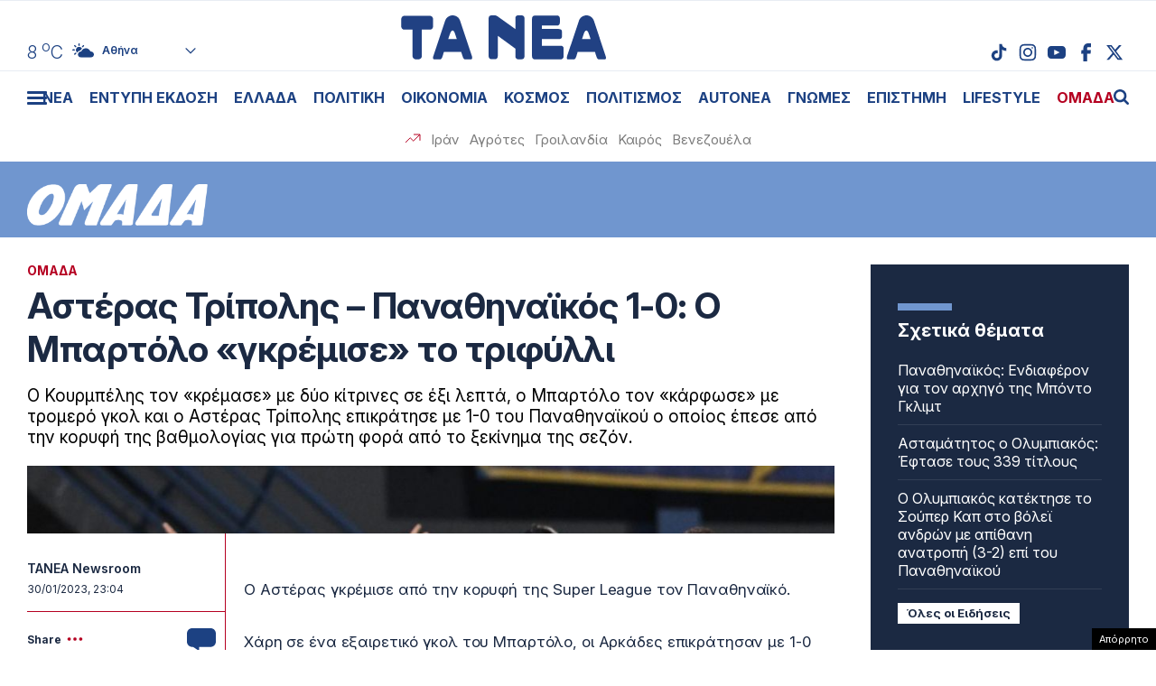

--- FILE ---
content_type: text/html; charset=UTF-8
request_url: https://www.tanea.gr/wp-content/themes/whsk_taneagr/weather_api.php
body_size: 447
content:
{"time":"202601140304","exp_time":"202601140604","cities":[{"cityName":"\u0391\u03b8\u03ae\u03bd\u03b1","cityCode":"Athens,GR","cityslug":"athensgr"},{"cityName":"\u0398\u03b5\u03c3\u03c3\u03b1\u03bb\u03bf\u03bd\u03af\u03ba\u03b7","cityCode":"Thessaloniki,GR","cityslug":"thessalonikigr"},{"cityName":"\u03a0\u03ac\u03c4\u03c1\u03b1","cityCode":"P\u00e1trai,GR","cityslug":"patragr"},{"cityName":"\u03a3\u03c0\u03ac\u03c1\u03c4\u03b7","cityCode":"Sparti,GR","cityslug":"spartigr"},{"cityName":"\u0399\u03c9\u03ac\u03bd\u03bd\u03b9\u03bd\u03b1","cityCode":"Ioannina,GR","cityslug":"ioanninagr"},{"cityName":"\u0397\u03c1\u03ac\u03ba\u03bb\u03b5\u03b9\u03bf","cityCode":"Heraklion,GR","cityslug":"herakliongr"},{"cityName":"\u039b\u03ac\u03c1\u03b9\u03c3\u03b1","cityCode":"Larissa,GR","cityslug":"larissagr"},{"cityName":"\u0392\u03cc\u03bb\u03bf\u03c2","cityCode":"Volos,GR","cityslug":"volosgr"},{"cityName":"\u039a\u03b1\u03b2\u03ac\u03bb\u03b1","cityCode":"Kavala,GR","cityslug":"kavalagr"},{"cityName":"\u0391\u03bb\u03b5\u03be\u03b1\u03bd\u03b4\u03c1\u03bf\u03cd\u03c0\u03bf\u03bb\u03b7","cityCode":"Alexandroupoli,GR","cityslug":"alexandroupoligr"},{"cityName":"\u03a3\u03ad\u03c1\u03c1\u03b5\u03c2","cityCode":"Serres,GR","cityslug":"serresgr"},{"cityName":"\u039a\u03b1\u03bb\u03b1\u03bc\u03ac\u03c4\u03b1","cityCode":"Kalamata,GR","cityslug":"kalamatagr"},{"cityName":"\u03a1\u03cc\u03b4\u03bf\u03c2","cityCode":"Rhodes,GR","cityslug":"rhodesgr"}],"weather":{"athensgr":{"temp_num":8,"temp_min":6,"temp_max":10,"temp_ico":"\/wp-content\/themes\/whsk_taneagr\/common\/imgs\/weather\/02n.svg"},"thessalonikigr":{"temp_num":3,"temp_min":1,"temp_max":4,"temp_ico":"\/wp-content\/themes\/whsk_taneagr\/common\/imgs\/weather\/01n.svg"},"patragr":{"temp_num":10,"temp_min":10,"temp_max":10,"temp_ico":"\/wp-content\/themes\/whsk_taneagr\/common\/imgs\/weather\/02n.svg"},"spartigr":{"temp_num":8,"temp_min":8,"temp_max":8,"temp_ico":"\/wp-content\/themes\/whsk_taneagr\/common\/imgs\/weather\/01n.svg"},"ioanninagr":{"temp_num":-3,"temp_min":-3,"temp_max":-3,"temp_ico":"\/wp-content\/themes\/whsk_taneagr\/common\/imgs\/weather\/02n.svg"},"herakliongr":{"temp_num":6,"temp_min":6,"temp_max":7,"temp_ico":"\/wp-content\/themes\/whsk_taneagr\/common\/imgs\/weather\/02n.svg"},"larissagr":{"temp_num":1,"temp_min":1,"temp_max":1,"temp_ico":"\/wp-content\/themes\/whsk_taneagr\/common\/imgs\/weather\/01n.svg"},"volosgr":{"temp_num":1,"temp_min":1,"temp_max":2,"temp_ico":"\/wp-content\/themes\/whsk_taneagr\/common\/imgs\/weather\/01n.svg"},"kavalagr":{"temp_num":2,"temp_min":2,"temp_max":2,"temp_ico":"\/wp-content\/themes\/whsk_taneagr\/common\/imgs\/weather\/01n.svg"},"alexandroupoligr":{"temp_num":6,"temp_min":6,"temp_max":6,"temp_ico":"\/wp-content\/themes\/whsk_taneagr\/common\/imgs\/weather\/03n.svg"},"serresgr":{"temp_num":-2,"temp_min":-2,"temp_max":-2,"temp_ico":"\/wp-content\/themes\/whsk_taneagr\/common\/imgs\/weather\/01n.svg"},"kalamatagr":{"temp_num":10,"temp_min":3,"temp_max":10,"temp_ico":"\/wp-content\/themes\/whsk_taneagr\/common\/imgs\/weather\/01n.svg"},"rhodesgr":{"temp_num":10,"temp_min":10,"temp_max":10,"temp_ico":"\/wp-content\/themes\/whsk_taneagr\/common\/imgs\/weather\/01n.svg"}}}

--- FILE ---
content_type: text/html; charset=utf-8
request_url: https://www.google.com/recaptcha/api2/anchor?ar=1&k=6LcvzzYUAAAAAM-7hY26OIp59EBA_BXz9lwgr1cY&co=aHR0cHM6Ly93d3cudGFuZWEuZ3I6NDQz&hl=en&v=9TiwnJFHeuIw_s0wSd3fiKfN&size=invisible&anchor-ms=20000&execute-ms=30000&cb=l7w5ftyk6hs2
body_size: 48901
content:
<!DOCTYPE HTML><html dir="ltr" lang="en"><head><meta http-equiv="Content-Type" content="text/html; charset=UTF-8">
<meta http-equiv="X-UA-Compatible" content="IE=edge">
<title>reCAPTCHA</title>
<style type="text/css">
/* cyrillic-ext */
@font-face {
  font-family: 'Roboto';
  font-style: normal;
  font-weight: 400;
  font-stretch: 100%;
  src: url(//fonts.gstatic.com/s/roboto/v48/KFO7CnqEu92Fr1ME7kSn66aGLdTylUAMa3GUBHMdazTgWw.woff2) format('woff2');
  unicode-range: U+0460-052F, U+1C80-1C8A, U+20B4, U+2DE0-2DFF, U+A640-A69F, U+FE2E-FE2F;
}
/* cyrillic */
@font-face {
  font-family: 'Roboto';
  font-style: normal;
  font-weight: 400;
  font-stretch: 100%;
  src: url(//fonts.gstatic.com/s/roboto/v48/KFO7CnqEu92Fr1ME7kSn66aGLdTylUAMa3iUBHMdazTgWw.woff2) format('woff2');
  unicode-range: U+0301, U+0400-045F, U+0490-0491, U+04B0-04B1, U+2116;
}
/* greek-ext */
@font-face {
  font-family: 'Roboto';
  font-style: normal;
  font-weight: 400;
  font-stretch: 100%;
  src: url(//fonts.gstatic.com/s/roboto/v48/KFO7CnqEu92Fr1ME7kSn66aGLdTylUAMa3CUBHMdazTgWw.woff2) format('woff2');
  unicode-range: U+1F00-1FFF;
}
/* greek */
@font-face {
  font-family: 'Roboto';
  font-style: normal;
  font-weight: 400;
  font-stretch: 100%;
  src: url(//fonts.gstatic.com/s/roboto/v48/KFO7CnqEu92Fr1ME7kSn66aGLdTylUAMa3-UBHMdazTgWw.woff2) format('woff2');
  unicode-range: U+0370-0377, U+037A-037F, U+0384-038A, U+038C, U+038E-03A1, U+03A3-03FF;
}
/* math */
@font-face {
  font-family: 'Roboto';
  font-style: normal;
  font-weight: 400;
  font-stretch: 100%;
  src: url(//fonts.gstatic.com/s/roboto/v48/KFO7CnqEu92Fr1ME7kSn66aGLdTylUAMawCUBHMdazTgWw.woff2) format('woff2');
  unicode-range: U+0302-0303, U+0305, U+0307-0308, U+0310, U+0312, U+0315, U+031A, U+0326-0327, U+032C, U+032F-0330, U+0332-0333, U+0338, U+033A, U+0346, U+034D, U+0391-03A1, U+03A3-03A9, U+03B1-03C9, U+03D1, U+03D5-03D6, U+03F0-03F1, U+03F4-03F5, U+2016-2017, U+2034-2038, U+203C, U+2040, U+2043, U+2047, U+2050, U+2057, U+205F, U+2070-2071, U+2074-208E, U+2090-209C, U+20D0-20DC, U+20E1, U+20E5-20EF, U+2100-2112, U+2114-2115, U+2117-2121, U+2123-214F, U+2190, U+2192, U+2194-21AE, U+21B0-21E5, U+21F1-21F2, U+21F4-2211, U+2213-2214, U+2216-22FF, U+2308-230B, U+2310, U+2319, U+231C-2321, U+2336-237A, U+237C, U+2395, U+239B-23B7, U+23D0, U+23DC-23E1, U+2474-2475, U+25AF, U+25B3, U+25B7, U+25BD, U+25C1, U+25CA, U+25CC, U+25FB, U+266D-266F, U+27C0-27FF, U+2900-2AFF, U+2B0E-2B11, U+2B30-2B4C, U+2BFE, U+3030, U+FF5B, U+FF5D, U+1D400-1D7FF, U+1EE00-1EEFF;
}
/* symbols */
@font-face {
  font-family: 'Roboto';
  font-style: normal;
  font-weight: 400;
  font-stretch: 100%;
  src: url(//fonts.gstatic.com/s/roboto/v48/KFO7CnqEu92Fr1ME7kSn66aGLdTylUAMaxKUBHMdazTgWw.woff2) format('woff2');
  unicode-range: U+0001-000C, U+000E-001F, U+007F-009F, U+20DD-20E0, U+20E2-20E4, U+2150-218F, U+2190, U+2192, U+2194-2199, U+21AF, U+21E6-21F0, U+21F3, U+2218-2219, U+2299, U+22C4-22C6, U+2300-243F, U+2440-244A, U+2460-24FF, U+25A0-27BF, U+2800-28FF, U+2921-2922, U+2981, U+29BF, U+29EB, U+2B00-2BFF, U+4DC0-4DFF, U+FFF9-FFFB, U+10140-1018E, U+10190-1019C, U+101A0, U+101D0-101FD, U+102E0-102FB, U+10E60-10E7E, U+1D2C0-1D2D3, U+1D2E0-1D37F, U+1F000-1F0FF, U+1F100-1F1AD, U+1F1E6-1F1FF, U+1F30D-1F30F, U+1F315, U+1F31C, U+1F31E, U+1F320-1F32C, U+1F336, U+1F378, U+1F37D, U+1F382, U+1F393-1F39F, U+1F3A7-1F3A8, U+1F3AC-1F3AF, U+1F3C2, U+1F3C4-1F3C6, U+1F3CA-1F3CE, U+1F3D4-1F3E0, U+1F3ED, U+1F3F1-1F3F3, U+1F3F5-1F3F7, U+1F408, U+1F415, U+1F41F, U+1F426, U+1F43F, U+1F441-1F442, U+1F444, U+1F446-1F449, U+1F44C-1F44E, U+1F453, U+1F46A, U+1F47D, U+1F4A3, U+1F4B0, U+1F4B3, U+1F4B9, U+1F4BB, U+1F4BF, U+1F4C8-1F4CB, U+1F4D6, U+1F4DA, U+1F4DF, U+1F4E3-1F4E6, U+1F4EA-1F4ED, U+1F4F7, U+1F4F9-1F4FB, U+1F4FD-1F4FE, U+1F503, U+1F507-1F50B, U+1F50D, U+1F512-1F513, U+1F53E-1F54A, U+1F54F-1F5FA, U+1F610, U+1F650-1F67F, U+1F687, U+1F68D, U+1F691, U+1F694, U+1F698, U+1F6AD, U+1F6B2, U+1F6B9-1F6BA, U+1F6BC, U+1F6C6-1F6CF, U+1F6D3-1F6D7, U+1F6E0-1F6EA, U+1F6F0-1F6F3, U+1F6F7-1F6FC, U+1F700-1F7FF, U+1F800-1F80B, U+1F810-1F847, U+1F850-1F859, U+1F860-1F887, U+1F890-1F8AD, U+1F8B0-1F8BB, U+1F8C0-1F8C1, U+1F900-1F90B, U+1F93B, U+1F946, U+1F984, U+1F996, U+1F9E9, U+1FA00-1FA6F, U+1FA70-1FA7C, U+1FA80-1FA89, U+1FA8F-1FAC6, U+1FACE-1FADC, U+1FADF-1FAE9, U+1FAF0-1FAF8, U+1FB00-1FBFF;
}
/* vietnamese */
@font-face {
  font-family: 'Roboto';
  font-style: normal;
  font-weight: 400;
  font-stretch: 100%;
  src: url(//fonts.gstatic.com/s/roboto/v48/KFO7CnqEu92Fr1ME7kSn66aGLdTylUAMa3OUBHMdazTgWw.woff2) format('woff2');
  unicode-range: U+0102-0103, U+0110-0111, U+0128-0129, U+0168-0169, U+01A0-01A1, U+01AF-01B0, U+0300-0301, U+0303-0304, U+0308-0309, U+0323, U+0329, U+1EA0-1EF9, U+20AB;
}
/* latin-ext */
@font-face {
  font-family: 'Roboto';
  font-style: normal;
  font-weight: 400;
  font-stretch: 100%;
  src: url(//fonts.gstatic.com/s/roboto/v48/KFO7CnqEu92Fr1ME7kSn66aGLdTylUAMa3KUBHMdazTgWw.woff2) format('woff2');
  unicode-range: U+0100-02BA, U+02BD-02C5, U+02C7-02CC, U+02CE-02D7, U+02DD-02FF, U+0304, U+0308, U+0329, U+1D00-1DBF, U+1E00-1E9F, U+1EF2-1EFF, U+2020, U+20A0-20AB, U+20AD-20C0, U+2113, U+2C60-2C7F, U+A720-A7FF;
}
/* latin */
@font-face {
  font-family: 'Roboto';
  font-style: normal;
  font-weight: 400;
  font-stretch: 100%;
  src: url(//fonts.gstatic.com/s/roboto/v48/KFO7CnqEu92Fr1ME7kSn66aGLdTylUAMa3yUBHMdazQ.woff2) format('woff2');
  unicode-range: U+0000-00FF, U+0131, U+0152-0153, U+02BB-02BC, U+02C6, U+02DA, U+02DC, U+0304, U+0308, U+0329, U+2000-206F, U+20AC, U+2122, U+2191, U+2193, U+2212, U+2215, U+FEFF, U+FFFD;
}
/* cyrillic-ext */
@font-face {
  font-family: 'Roboto';
  font-style: normal;
  font-weight: 500;
  font-stretch: 100%;
  src: url(//fonts.gstatic.com/s/roboto/v48/KFO7CnqEu92Fr1ME7kSn66aGLdTylUAMa3GUBHMdazTgWw.woff2) format('woff2');
  unicode-range: U+0460-052F, U+1C80-1C8A, U+20B4, U+2DE0-2DFF, U+A640-A69F, U+FE2E-FE2F;
}
/* cyrillic */
@font-face {
  font-family: 'Roboto';
  font-style: normal;
  font-weight: 500;
  font-stretch: 100%;
  src: url(//fonts.gstatic.com/s/roboto/v48/KFO7CnqEu92Fr1ME7kSn66aGLdTylUAMa3iUBHMdazTgWw.woff2) format('woff2');
  unicode-range: U+0301, U+0400-045F, U+0490-0491, U+04B0-04B1, U+2116;
}
/* greek-ext */
@font-face {
  font-family: 'Roboto';
  font-style: normal;
  font-weight: 500;
  font-stretch: 100%;
  src: url(//fonts.gstatic.com/s/roboto/v48/KFO7CnqEu92Fr1ME7kSn66aGLdTylUAMa3CUBHMdazTgWw.woff2) format('woff2');
  unicode-range: U+1F00-1FFF;
}
/* greek */
@font-face {
  font-family: 'Roboto';
  font-style: normal;
  font-weight: 500;
  font-stretch: 100%;
  src: url(//fonts.gstatic.com/s/roboto/v48/KFO7CnqEu92Fr1ME7kSn66aGLdTylUAMa3-UBHMdazTgWw.woff2) format('woff2');
  unicode-range: U+0370-0377, U+037A-037F, U+0384-038A, U+038C, U+038E-03A1, U+03A3-03FF;
}
/* math */
@font-face {
  font-family: 'Roboto';
  font-style: normal;
  font-weight: 500;
  font-stretch: 100%;
  src: url(//fonts.gstatic.com/s/roboto/v48/KFO7CnqEu92Fr1ME7kSn66aGLdTylUAMawCUBHMdazTgWw.woff2) format('woff2');
  unicode-range: U+0302-0303, U+0305, U+0307-0308, U+0310, U+0312, U+0315, U+031A, U+0326-0327, U+032C, U+032F-0330, U+0332-0333, U+0338, U+033A, U+0346, U+034D, U+0391-03A1, U+03A3-03A9, U+03B1-03C9, U+03D1, U+03D5-03D6, U+03F0-03F1, U+03F4-03F5, U+2016-2017, U+2034-2038, U+203C, U+2040, U+2043, U+2047, U+2050, U+2057, U+205F, U+2070-2071, U+2074-208E, U+2090-209C, U+20D0-20DC, U+20E1, U+20E5-20EF, U+2100-2112, U+2114-2115, U+2117-2121, U+2123-214F, U+2190, U+2192, U+2194-21AE, U+21B0-21E5, U+21F1-21F2, U+21F4-2211, U+2213-2214, U+2216-22FF, U+2308-230B, U+2310, U+2319, U+231C-2321, U+2336-237A, U+237C, U+2395, U+239B-23B7, U+23D0, U+23DC-23E1, U+2474-2475, U+25AF, U+25B3, U+25B7, U+25BD, U+25C1, U+25CA, U+25CC, U+25FB, U+266D-266F, U+27C0-27FF, U+2900-2AFF, U+2B0E-2B11, U+2B30-2B4C, U+2BFE, U+3030, U+FF5B, U+FF5D, U+1D400-1D7FF, U+1EE00-1EEFF;
}
/* symbols */
@font-face {
  font-family: 'Roboto';
  font-style: normal;
  font-weight: 500;
  font-stretch: 100%;
  src: url(//fonts.gstatic.com/s/roboto/v48/KFO7CnqEu92Fr1ME7kSn66aGLdTylUAMaxKUBHMdazTgWw.woff2) format('woff2');
  unicode-range: U+0001-000C, U+000E-001F, U+007F-009F, U+20DD-20E0, U+20E2-20E4, U+2150-218F, U+2190, U+2192, U+2194-2199, U+21AF, U+21E6-21F0, U+21F3, U+2218-2219, U+2299, U+22C4-22C6, U+2300-243F, U+2440-244A, U+2460-24FF, U+25A0-27BF, U+2800-28FF, U+2921-2922, U+2981, U+29BF, U+29EB, U+2B00-2BFF, U+4DC0-4DFF, U+FFF9-FFFB, U+10140-1018E, U+10190-1019C, U+101A0, U+101D0-101FD, U+102E0-102FB, U+10E60-10E7E, U+1D2C0-1D2D3, U+1D2E0-1D37F, U+1F000-1F0FF, U+1F100-1F1AD, U+1F1E6-1F1FF, U+1F30D-1F30F, U+1F315, U+1F31C, U+1F31E, U+1F320-1F32C, U+1F336, U+1F378, U+1F37D, U+1F382, U+1F393-1F39F, U+1F3A7-1F3A8, U+1F3AC-1F3AF, U+1F3C2, U+1F3C4-1F3C6, U+1F3CA-1F3CE, U+1F3D4-1F3E0, U+1F3ED, U+1F3F1-1F3F3, U+1F3F5-1F3F7, U+1F408, U+1F415, U+1F41F, U+1F426, U+1F43F, U+1F441-1F442, U+1F444, U+1F446-1F449, U+1F44C-1F44E, U+1F453, U+1F46A, U+1F47D, U+1F4A3, U+1F4B0, U+1F4B3, U+1F4B9, U+1F4BB, U+1F4BF, U+1F4C8-1F4CB, U+1F4D6, U+1F4DA, U+1F4DF, U+1F4E3-1F4E6, U+1F4EA-1F4ED, U+1F4F7, U+1F4F9-1F4FB, U+1F4FD-1F4FE, U+1F503, U+1F507-1F50B, U+1F50D, U+1F512-1F513, U+1F53E-1F54A, U+1F54F-1F5FA, U+1F610, U+1F650-1F67F, U+1F687, U+1F68D, U+1F691, U+1F694, U+1F698, U+1F6AD, U+1F6B2, U+1F6B9-1F6BA, U+1F6BC, U+1F6C6-1F6CF, U+1F6D3-1F6D7, U+1F6E0-1F6EA, U+1F6F0-1F6F3, U+1F6F7-1F6FC, U+1F700-1F7FF, U+1F800-1F80B, U+1F810-1F847, U+1F850-1F859, U+1F860-1F887, U+1F890-1F8AD, U+1F8B0-1F8BB, U+1F8C0-1F8C1, U+1F900-1F90B, U+1F93B, U+1F946, U+1F984, U+1F996, U+1F9E9, U+1FA00-1FA6F, U+1FA70-1FA7C, U+1FA80-1FA89, U+1FA8F-1FAC6, U+1FACE-1FADC, U+1FADF-1FAE9, U+1FAF0-1FAF8, U+1FB00-1FBFF;
}
/* vietnamese */
@font-face {
  font-family: 'Roboto';
  font-style: normal;
  font-weight: 500;
  font-stretch: 100%;
  src: url(//fonts.gstatic.com/s/roboto/v48/KFO7CnqEu92Fr1ME7kSn66aGLdTylUAMa3OUBHMdazTgWw.woff2) format('woff2');
  unicode-range: U+0102-0103, U+0110-0111, U+0128-0129, U+0168-0169, U+01A0-01A1, U+01AF-01B0, U+0300-0301, U+0303-0304, U+0308-0309, U+0323, U+0329, U+1EA0-1EF9, U+20AB;
}
/* latin-ext */
@font-face {
  font-family: 'Roboto';
  font-style: normal;
  font-weight: 500;
  font-stretch: 100%;
  src: url(//fonts.gstatic.com/s/roboto/v48/KFO7CnqEu92Fr1ME7kSn66aGLdTylUAMa3KUBHMdazTgWw.woff2) format('woff2');
  unicode-range: U+0100-02BA, U+02BD-02C5, U+02C7-02CC, U+02CE-02D7, U+02DD-02FF, U+0304, U+0308, U+0329, U+1D00-1DBF, U+1E00-1E9F, U+1EF2-1EFF, U+2020, U+20A0-20AB, U+20AD-20C0, U+2113, U+2C60-2C7F, U+A720-A7FF;
}
/* latin */
@font-face {
  font-family: 'Roboto';
  font-style: normal;
  font-weight: 500;
  font-stretch: 100%;
  src: url(//fonts.gstatic.com/s/roboto/v48/KFO7CnqEu92Fr1ME7kSn66aGLdTylUAMa3yUBHMdazQ.woff2) format('woff2');
  unicode-range: U+0000-00FF, U+0131, U+0152-0153, U+02BB-02BC, U+02C6, U+02DA, U+02DC, U+0304, U+0308, U+0329, U+2000-206F, U+20AC, U+2122, U+2191, U+2193, U+2212, U+2215, U+FEFF, U+FFFD;
}
/* cyrillic-ext */
@font-face {
  font-family: 'Roboto';
  font-style: normal;
  font-weight: 900;
  font-stretch: 100%;
  src: url(//fonts.gstatic.com/s/roboto/v48/KFO7CnqEu92Fr1ME7kSn66aGLdTylUAMa3GUBHMdazTgWw.woff2) format('woff2');
  unicode-range: U+0460-052F, U+1C80-1C8A, U+20B4, U+2DE0-2DFF, U+A640-A69F, U+FE2E-FE2F;
}
/* cyrillic */
@font-face {
  font-family: 'Roboto';
  font-style: normal;
  font-weight: 900;
  font-stretch: 100%;
  src: url(//fonts.gstatic.com/s/roboto/v48/KFO7CnqEu92Fr1ME7kSn66aGLdTylUAMa3iUBHMdazTgWw.woff2) format('woff2');
  unicode-range: U+0301, U+0400-045F, U+0490-0491, U+04B0-04B1, U+2116;
}
/* greek-ext */
@font-face {
  font-family: 'Roboto';
  font-style: normal;
  font-weight: 900;
  font-stretch: 100%;
  src: url(//fonts.gstatic.com/s/roboto/v48/KFO7CnqEu92Fr1ME7kSn66aGLdTylUAMa3CUBHMdazTgWw.woff2) format('woff2');
  unicode-range: U+1F00-1FFF;
}
/* greek */
@font-face {
  font-family: 'Roboto';
  font-style: normal;
  font-weight: 900;
  font-stretch: 100%;
  src: url(//fonts.gstatic.com/s/roboto/v48/KFO7CnqEu92Fr1ME7kSn66aGLdTylUAMa3-UBHMdazTgWw.woff2) format('woff2');
  unicode-range: U+0370-0377, U+037A-037F, U+0384-038A, U+038C, U+038E-03A1, U+03A3-03FF;
}
/* math */
@font-face {
  font-family: 'Roboto';
  font-style: normal;
  font-weight: 900;
  font-stretch: 100%;
  src: url(//fonts.gstatic.com/s/roboto/v48/KFO7CnqEu92Fr1ME7kSn66aGLdTylUAMawCUBHMdazTgWw.woff2) format('woff2');
  unicode-range: U+0302-0303, U+0305, U+0307-0308, U+0310, U+0312, U+0315, U+031A, U+0326-0327, U+032C, U+032F-0330, U+0332-0333, U+0338, U+033A, U+0346, U+034D, U+0391-03A1, U+03A3-03A9, U+03B1-03C9, U+03D1, U+03D5-03D6, U+03F0-03F1, U+03F4-03F5, U+2016-2017, U+2034-2038, U+203C, U+2040, U+2043, U+2047, U+2050, U+2057, U+205F, U+2070-2071, U+2074-208E, U+2090-209C, U+20D0-20DC, U+20E1, U+20E5-20EF, U+2100-2112, U+2114-2115, U+2117-2121, U+2123-214F, U+2190, U+2192, U+2194-21AE, U+21B0-21E5, U+21F1-21F2, U+21F4-2211, U+2213-2214, U+2216-22FF, U+2308-230B, U+2310, U+2319, U+231C-2321, U+2336-237A, U+237C, U+2395, U+239B-23B7, U+23D0, U+23DC-23E1, U+2474-2475, U+25AF, U+25B3, U+25B7, U+25BD, U+25C1, U+25CA, U+25CC, U+25FB, U+266D-266F, U+27C0-27FF, U+2900-2AFF, U+2B0E-2B11, U+2B30-2B4C, U+2BFE, U+3030, U+FF5B, U+FF5D, U+1D400-1D7FF, U+1EE00-1EEFF;
}
/* symbols */
@font-face {
  font-family: 'Roboto';
  font-style: normal;
  font-weight: 900;
  font-stretch: 100%;
  src: url(//fonts.gstatic.com/s/roboto/v48/KFO7CnqEu92Fr1ME7kSn66aGLdTylUAMaxKUBHMdazTgWw.woff2) format('woff2');
  unicode-range: U+0001-000C, U+000E-001F, U+007F-009F, U+20DD-20E0, U+20E2-20E4, U+2150-218F, U+2190, U+2192, U+2194-2199, U+21AF, U+21E6-21F0, U+21F3, U+2218-2219, U+2299, U+22C4-22C6, U+2300-243F, U+2440-244A, U+2460-24FF, U+25A0-27BF, U+2800-28FF, U+2921-2922, U+2981, U+29BF, U+29EB, U+2B00-2BFF, U+4DC0-4DFF, U+FFF9-FFFB, U+10140-1018E, U+10190-1019C, U+101A0, U+101D0-101FD, U+102E0-102FB, U+10E60-10E7E, U+1D2C0-1D2D3, U+1D2E0-1D37F, U+1F000-1F0FF, U+1F100-1F1AD, U+1F1E6-1F1FF, U+1F30D-1F30F, U+1F315, U+1F31C, U+1F31E, U+1F320-1F32C, U+1F336, U+1F378, U+1F37D, U+1F382, U+1F393-1F39F, U+1F3A7-1F3A8, U+1F3AC-1F3AF, U+1F3C2, U+1F3C4-1F3C6, U+1F3CA-1F3CE, U+1F3D4-1F3E0, U+1F3ED, U+1F3F1-1F3F3, U+1F3F5-1F3F7, U+1F408, U+1F415, U+1F41F, U+1F426, U+1F43F, U+1F441-1F442, U+1F444, U+1F446-1F449, U+1F44C-1F44E, U+1F453, U+1F46A, U+1F47D, U+1F4A3, U+1F4B0, U+1F4B3, U+1F4B9, U+1F4BB, U+1F4BF, U+1F4C8-1F4CB, U+1F4D6, U+1F4DA, U+1F4DF, U+1F4E3-1F4E6, U+1F4EA-1F4ED, U+1F4F7, U+1F4F9-1F4FB, U+1F4FD-1F4FE, U+1F503, U+1F507-1F50B, U+1F50D, U+1F512-1F513, U+1F53E-1F54A, U+1F54F-1F5FA, U+1F610, U+1F650-1F67F, U+1F687, U+1F68D, U+1F691, U+1F694, U+1F698, U+1F6AD, U+1F6B2, U+1F6B9-1F6BA, U+1F6BC, U+1F6C6-1F6CF, U+1F6D3-1F6D7, U+1F6E0-1F6EA, U+1F6F0-1F6F3, U+1F6F7-1F6FC, U+1F700-1F7FF, U+1F800-1F80B, U+1F810-1F847, U+1F850-1F859, U+1F860-1F887, U+1F890-1F8AD, U+1F8B0-1F8BB, U+1F8C0-1F8C1, U+1F900-1F90B, U+1F93B, U+1F946, U+1F984, U+1F996, U+1F9E9, U+1FA00-1FA6F, U+1FA70-1FA7C, U+1FA80-1FA89, U+1FA8F-1FAC6, U+1FACE-1FADC, U+1FADF-1FAE9, U+1FAF0-1FAF8, U+1FB00-1FBFF;
}
/* vietnamese */
@font-face {
  font-family: 'Roboto';
  font-style: normal;
  font-weight: 900;
  font-stretch: 100%;
  src: url(//fonts.gstatic.com/s/roboto/v48/KFO7CnqEu92Fr1ME7kSn66aGLdTylUAMa3OUBHMdazTgWw.woff2) format('woff2');
  unicode-range: U+0102-0103, U+0110-0111, U+0128-0129, U+0168-0169, U+01A0-01A1, U+01AF-01B0, U+0300-0301, U+0303-0304, U+0308-0309, U+0323, U+0329, U+1EA0-1EF9, U+20AB;
}
/* latin-ext */
@font-face {
  font-family: 'Roboto';
  font-style: normal;
  font-weight: 900;
  font-stretch: 100%;
  src: url(//fonts.gstatic.com/s/roboto/v48/KFO7CnqEu92Fr1ME7kSn66aGLdTylUAMa3KUBHMdazTgWw.woff2) format('woff2');
  unicode-range: U+0100-02BA, U+02BD-02C5, U+02C7-02CC, U+02CE-02D7, U+02DD-02FF, U+0304, U+0308, U+0329, U+1D00-1DBF, U+1E00-1E9F, U+1EF2-1EFF, U+2020, U+20A0-20AB, U+20AD-20C0, U+2113, U+2C60-2C7F, U+A720-A7FF;
}
/* latin */
@font-face {
  font-family: 'Roboto';
  font-style: normal;
  font-weight: 900;
  font-stretch: 100%;
  src: url(//fonts.gstatic.com/s/roboto/v48/KFO7CnqEu92Fr1ME7kSn66aGLdTylUAMa3yUBHMdazQ.woff2) format('woff2');
  unicode-range: U+0000-00FF, U+0131, U+0152-0153, U+02BB-02BC, U+02C6, U+02DA, U+02DC, U+0304, U+0308, U+0329, U+2000-206F, U+20AC, U+2122, U+2191, U+2193, U+2212, U+2215, U+FEFF, U+FFFD;
}

</style>
<link rel="stylesheet" type="text/css" href="https://www.gstatic.com/recaptcha/releases/9TiwnJFHeuIw_s0wSd3fiKfN/styles__ltr.css">
<script nonce="EYxTLcLwM4AcapimxCaNXQ" type="text/javascript">window['__recaptcha_api'] = 'https://www.google.com/recaptcha/api2/';</script>
<script type="text/javascript" src="https://www.gstatic.com/recaptcha/releases/9TiwnJFHeuIw_s0wSd3fiKfN/recaptcha__en.js" nonce="EYxTLcLwM4AcapimxCaNXQ">
      
    </script></head>
<body><div id="rc-anchor-alert" class="rc-anchor-alert"></div>
<input type="hidden" id="recaptcha-token" value="[base64]">
<script type="text/javascript" nonce="EYxTLcLwM4AcapimxCaNXQ">
      recaptcha.anchor.Main.init("[\x22ainput\x22,[\x22bgdata\x22,\x22\x22,\[base64]/[base64]/MjU1Ong/[base64]/[base64]/[base64]/[base64]/[base64]/[base64]/[base64]/[base64]/[base64]/[base64]/[base64]/[base64]/[base64]/[base64]/[base64]\\u003d\x22,\[base64]\x22,\x22w4/ChhXDuFIXMsO/wrFfVsO/w7rDtMKpwqtBO30DwqnClMOWbgFMVjHCsD4fY8O/S8KcKVdDw7rDsyfDg8K4fcOjWsKnNcOcSsKMJ8OJwpdJwpxHCgDDgDgjKGnDhivDvgE1wo8uAQlHRTUhJRfCvsKfQMOPCsKsw4zDoS/CqDbDrMOKwrTDh2xEw6jCq8O7w4Q8NMKeZsOEwrXCoDzCpTTDhD8xdMK1YFnDpw5/OsKiw6kSw4lIecK6WyIgw5rCugF1bzwnw4PDhsK7NS/[base64]/TGbDix/Dq8OJw6rDq8KDwrQEwrRew4pfSMOXwrYnwp3DssKdw5IIw4/CpcKXa8ODb8OtMcOqKjkbwrIHw7VBB8OBwosoXBvDjMKBPsKOaQDChcO8wpzDqzDCrcK4w4spwoo0wpMCw4bCswwBPsKpfG1iDsKPw6xqERI/woPCizbCmSVBw4HDoFfDvXXCuFNVw4U7wrzDs1xFNm7DqFfCgcK5w4lbw6NlJ8Kkw5TDl0HDr8ONwo9Sw4fDk8Orw6XCjj7DvsKgw5UERcOnbDPCo8Ozw61nYl9Zw5gLb8Oxwp7CqF/DgcOMw5PCqDzCpMO0TmjDsWDCgD/CqxpMBMKJacKVSsKUXMKVw7J0QsKHX1FuwrlSI8KOw6TDmgkMJltheXkWw5TDsMKIw5YueMOUPg8aQhxgcsKUM0tSDS9dBTRBwpQ+fcOdw7cgwpvCtcONwqxFTz5FAMKew5h1wpzDn8O2TcOCacOlw5/CqcK3P1gKwrPCp8KCA8Kad8KqwpPCiMOaw4peY2swTsOyRRtWL0Qjw4fCoMKreGtDVnNCG8K9wpxxw7l8w5YJwpw/w6PCjHoqBcOGw44dVMOPwq/DmAIMw4XDl3jClMKmd0rCisOqVTg9w65uw51zw4paV8K8RcOnK3zChcO5H8KqTzIVZMOrwrY5w7JbL8OsVGopwpXCsnwyCcKIBkvDmn/DsMKdw7nCn2ldbMKRH8K9KDbDrcOSPRzChcObX2LCn8KNSVvDosKcKzXCvBfDlzXCjQvDnU7DvCEhwobCmMO/RcKww7ojwoRowojCvMKBLntJIRxjwoPDhMKKw7wcwobChljCgBEaKFrCisKtXgDDt8K2BlzDu8KRUUvDkT/DtMOWBRjClxnDpMKbwodufMOrFk9pw5ldwovCjcKUw7Z2CyIMw6HDrsKkGcOVwprDt8Omw7t3wr8/LRR/Mh/DjsKBT3jDj8ORwojCmGrCqTnCuMKiB8Krw5FWwo3Ck2h7BRYWw7zClzPDmMKkw5jCjHQCwrskwqZvRMOXwqXDjcO0CMK7wrlQw5lcw7UnfGMhNBzCln3DsW3Dr8OXNsKVCRAaw7xRPsOGcApxwrjDgMKBHkTCt8KlMk9nFcK5e8OWCH/[base64]/Co8K5PkHDtXZEWMO4OcKtXwk7woTDqcOaw6nDkgE0bMOIw5HCrMK5w4k3w79Hw4tKwrnDo8OgesOuEcK2wq5HwqoaO8KdEXAgw7rCvRcPw77DuzFCwpTDkGbCqGEkw4bCmMKuwqh/AQHDgsKTwpkPP8OyWsKlw4weIcOyA2AbWljDi8KqdcOwFMOsPyZ5SsOZG8OHWkJ9b3DDssO0woc9G8KaHV9NCzF9w6bCs8KwZ0PCjXTDkCvDoXjCt8KJwrBpNMOXw4TDiC/DhsK1FFbCpX9HYiRuFcKUYsOgBx/DqQYFw744DHfDlcK9wofDkMO7PTBZwoXDoWwRbwvClsOnwqnCtcO8wpnDnsK6w7zDmsOjwoRTb2nDqcKXLSYlCsO/w6sDw6LDm8OPwqLDpEjCl8KlwrzCoMKawq4BYcKzInHDisKJY8KsW8O7w5/DvBRSwrZ0woRwYMKaCxrDtsKVw7/CnH7DpsOWwqDCmcOxUk0Kw47CvsK2wrHDkmd5w5Blb8KUw44WP8KRwqZHwqVFf1hGW3zDmDtFRlJPw4VOw6jDocOqwqXDgBFpwrdtwqEPEgEtwqjCicO7BsOhQ8KuKsOySk1Fwox8w7rCg0LCl37DrmAcfsOEwqZ/AsOdw7RzwqHDh23CvEIawpLDscKow5bChsOMEcKSwpTCiMKSwp5KTcKOKx9Uw4XCv8OawpHCtVExKhINPsKbCk7Cg8KpQgnDrsKYw4TDlMKHw6zCrMOwYsO2w5XDnsOqQ8KkdsK2wqE2Cm/[base64]/wqHDhkPCqMONVkjDjsK3XMOIacKgwqrDssKiE0s7w7fDuwxYO8KHwpwYQgPDoShBw59FNUpcw5rCqE9iwoXDqsOscsOywoLCrCTDh3gLw6PDoglaSBJrNE7DjBFdB8O+by3DrsOSwrFgfB9kwpsXwoA/LG3ChsKMfltmO0Eewo3Ct8OcNgTCln7CoWoaUsOtd8K9wp9swo3Cm8Ofw7nCoMObw50tHMK0wqpvN8Khw7DCj2zCu8OXwqPCsFVgw43Cv2LCmSrCv8OSX2PDgjFYw6PCpA8kwoXDnMKMw5/DvhXCu8OMw5V8woDDg1rCgcKQLiUNw5jDiDzDr8KUJsKGTcOIak7CvQsycMKqTsK2DSrCt8Oow7dEPH/DiHwgbMKjw4/DqcOEFMOcKsOKC8Kcw5PCokHDoBrDncKEVsKrw5FdwqPDuEtFaE7DvCXCiH5OWH88wpnDiH7Du8O8CRvCosK8RsK1WcK/[base64]/DnCDCj3TDhsO4dcK9c8OiUsOdw5PDhsKNDGrCsmVDwqA4wp41w5HCgcKVwoVBwqfCs1MMbT4Nwr0xw4LDni7ClGpjwrPCkj9SEgHCjGVEw7fChCDDkMK2HCU+QMOZwrDCn8Ogw7daacKsw5DCuQ3CuB3DnFYfw4JNMwE/[base64]/[base64]/CuVXDnn9VHzJdF8ORw57DkMOzHsKvPsO4VsOjZy1BGzBfHcK/wo97WjrDjcKQwqTCnHMUwrTCiWkMd8K7W3zCjsKFw5DDv8OgcjhSEsKSXV/Crisbw73CmMKAcMOBwo/DnC/CjE/DuE/Ds13CvsK4w7DCocKFw5kPwrrDr23Dk8K+LCJKw6REwqHDt8Oywq/[base64]/DpRg0AsKPPyg4w6rCqcK7cD3DvcK2w79MXzDDicKfw6TDmcOUw4FcEHjCtQzCisKBYCZmOcO2McKfw4DChMKcGWkjwq9Dw6LCvcOJUsKOUcO/w7EdVgvDqE8VdsOdw4Raw7nDqcOATcK6wr/DnAlpZEzCnsKtw7nChz3DtMOZR8OGLsO/bTTDrcOiw4TDmsKXwofDrsKDc1DDp2s7wrp1dsOiGsK/VC3CuAYeQg0MwrbCt0k9VRtEccKvBMOcwoc5woUzY8KtOGzDsErDsMKFYkzDnk09GsKAwpPConbDtcK5wrpgWhvCh8OswobDuFEmw6TDrH/Dn8OmwozCng3Dsm/DscKuw7pYB8OqPsK5w7NgX1vCskkpcsO1wrQswq/[base64]/w7vCocKXWkvDpcK2wpgWHsOHw6DDhV5zwp0aF0MhwrR8w5bDgsO5QCE5w5JqwqnDq8KiN8K4w4Fyw7UqX8K9woggw4bDtD5cOhBawp0/w7vDhcK4wq/CtXZ3wqt/w4PDpk3Dk8OiwqQFUMOhHDbClEEDdFfDjsOwLsKzw61wWWTCqTwXSsOnw5fCo8OBw5/[base64]/DuETDjMKzw7TDgRPCrsKqMCDDgcKSMMKCTcKSwp/CpAnCj8Kcw4DCqCPCn8ORw4XDhsOSw7RXw646ZMOqaXXCi8KbwpLCoXjCp8OLw4/DpicQHMORw7DDjyvCmX/ClsKYC0jCtjjCq8KKW03CgAcpQ8Kyw5fDtiQAYhbCtsKKw6AlU3I1wqPDlQPCkR5bJAZgw4/Ck1o1TE4eOg7CiwMBw6zDqQ/ChAzChsOjwqPDrnJhwo5SQ8KswpPDscK4wpPChV8gw59lw7zDusK2NGggwqrDvsOzwoLCnwTCh8OYIkp5wqB7VwU+w6/DuTwtw4pzw5Q6esK6Tlo6wpR5K8OGw5c/[base64]/w57CsMK0w4bChRdNw6g5w5hAwpgZacKjwrclClfChMO9SnDCvBEPNBkYYi/DocOMw6bClcOjwqnCjHDDnAlNJizDgkBUHcORw67DiMOcwozDm8OyGMO8azjDg8Kbw7Igw4xBLMKmT8KXYcK6w6NOIQFRN8KPW8O1wq3Cp2tGPlPDucOeIytvQ8KkWsOVFhBEOcKew7paw6hLTBPChnAPwqvDtS4Mfwtdw6fDuMKOwr8tDHTDisO7wok/fC15w5wPw5ZxfMOMYjDCnsKKwrXCswx5O8OHwq4iwr0lUcK5GsO3wrlIEVgZMMKgwrzDqCvCnzIlw5Bxw5zCi8OBw65CTxTCtlFQw68IwpXDo8KgWGoawp/[base64]/DkBAFw5E6wprDq8OfQEXConZLGnTCjcOVwrUUwqXCpD7DksOFw4nCocK8elo9wo0fw6cwEMK9QsKsw43DvcOQwpXCscKLw4RCQWrCjFVyGX9Cw4haKMKiw7tXwo1kwq7DlsKRQcOAKxnCnkLDpEzDvMOSeE4+w43CrcOHf0XDulU8wr/CsMOgw5TDuVQOwpQRLEDCp8OvwrNnwoFTw5k9wo7CgibDk8KLXz/DgFolNhbDi8OZw5nChsOBaHc7w7DDqsOswpl8w5BAw5UCYGTDpm3Di8OTwovDmMKSwq4mw6XCnETCvBFFw7jDh8KuV1l5w68dw6vDjWclacOcfcO4UcOACsOUw6bDliXCtcKww5nDtwRLa8K7D8OXIEDDjy1aY8K2dsKzwqjDj2UAbi/Dj8OuwoTDh8K2w50LJxrDtwnCqnc6FEhLwodMGMOdw6fDk8OhwoHDmMOuw4DCqcO/G8KQw7VFDsKtfzUIZhrChMOxw5h/w5oGwpc/[base64]/DvcK1LkYrwohlw7Fxwq3DmwjCjsObDkXDqzTCu1vCtkRHM3bCildBKwI4wod4w4owe3DDksOAw7rDvcOkMi9ow4JyFsK2w4Y9wrdDF8KCw6XCnx4Yw7JOw6rDknJyw4xXwp7Dry3ClU7DrcOVw5zCmsOILMKow7jCjkF7wodjw59rw4oQV8OHw6oTV0JYIT/Do1/Cu8Oaw7rCiTzDgcKOGS7Cq8K4w53CiMKVw7HCvcKdw7MkwoILwpZ4Yj1ww5w0wpsGw7zDuyvCqHJMPHdywpvDim11w4PDiMOEw7/DjSgXLMKzw6sLw7bCosO0f8OnNwvCmRfCu3fChB4pw55hwrfDtDpbfsOOcMKpWsOfw7tZGzpOdTvDncOqB0IfwobDmnjCpgHCncOyTsOyw50ywoVGwoM6w5/CigDDmAZoVSEzQUjDhRbDsCzDhDhxPMOUwqh/[base64]/[base64]/[base64]/ecKowrdxwr7CnsORw5/CsT7DssK6ZQ40WMKPwrvDq8O3DMOUwpLCsREhw6AIwrFXwoXDukvCmsOjQ8ONcMK2WMO4A8OZNcO4w6rCrW/DisKQw4PCoULCgknCvRLCiwrDt8O9wo5yGsO4FcKeJcKaw4N6w7hLwoQEw59Lw64AwoE/J3xaUcKnwowSw4LChw8wAAAdw6zCgGw6w6l/w7gmwqLCm8Omw5/CvQ1jw6E/[base64]/[base64]/CkQZjwq5uw7XCu34yP1dAcsOmEDlbw43DiHPCt8K1w6t6wr7CncKTwpTCo8OPwqlkwoXDt0lawpfDnsKUw4DCmcKpw6/DlytUwohOw6HCl8OQwr/DiRzClMOaw4MZJH0bRVDCrEEQIQPDs0TDhFV6KMKFwq3DhzHDknlmY8KEwoVFU8KFBEDDr8KPw75dcsOGIA7DtcOwwobDpsORwoDCsy/CnE82bwgPw5bDucOhGMKzW01BA8Ouw646w7bDrcORwqLDhMKewp3CjMK5FEbCjXoPwrNsw7TDtcKGRjnCiiBqwoAfw5jDncOkw67Cg1EbwpnCkxkBwqpqFXTDr8K3w7/[base64]/cMOaasOKMcKaw5t5c3cnUgdawp7CjcOsZ1QyWgzDpMKGw4wEw63DhjZkw4UXeB8qSMKHwq4TBsK9OX9QwofDuMKBw7ELwq4Ew5EFNcO3w5LCp8OSYsODQkgXwqvCqcOIwozCok/CnF3Dk8KiXMO+Dl88w5bCicKvwoACLl9Pw63DgwzCkMKnXcO+wp4TdCzDn2HDq2Idw51EGh1Jw5x/w5nDoMKjMWLCnlrCg8OlOTzDmRvCvsK9wo1Jw5LDg8OEDj/[base64]/[base64]/SsK9HcOrXmHCpE3CvMOSw7HCkxYmW8O9w6rCssOVN13Dn8O8wrIjwoTDl8OlEsO/w4PCkMK1wovCm8OOw5rCvsOKWcOOw7rDsm5kH1TCtsKkw6rDt8OWEyMgM8KmJFFDwr4ow5LDl8OOwp7ClFTCv1Uew5RvHcKfK8O3bcKWwo08wrTDoGEswrpJw47CpMKtw4o1w4IBworDlsKjABwSwq9xEMKKXcOXWMKDTG7DuRcaWMORwoTCjMOvwpE/[base64]/CiMKFHFk9w7NEEcOSwo/CvHkVQ8OrfMKkcsOWwpTCjsOqw5HDlk0wTcK+H8O/XXsuwqDCpcOkDcKeZ8OhSVVBw7fCqCp0LRALw6vCgQLDp8K9w5fDvnDCpMOKAjnCocKCEcK+wqrCrklgRMKTKsOeYMKfRcOOw5DCpXzCtMKmR30fwpptM8OOFVYOBcKqHcOaw6vDocOlw5zCkMO/[base64]/BTvCl8OBahlRw7gBwoxrwp1cw6/Dq3Q9w7zDhAPCp8OeJEnCgBwPwqjCph0NAHLCiRUvbMOKRxzCsHQrw7DDqMK7w4UGb2vDjEQvZ8O9JsO1wprChS/[base64]/DqGxiw7IWJcKow4fDocO+w7JgZ8Opw4zCsEfCnmk3fGEaw4lVJ0/Cl8O6w5hgMA5GRkELwr8Xw5MwIcO3QDFowqwgw7psXRrDpcO/[base64]/CiR7DkGXCgjzDmQcEwp1+b8KIwrBSHjYaFwEow61Zw7UZw7DCoRdiKMK/L8Kte8KDwr/DgEBQS8Opw6HCnsOhw6/Ct8Krw7vDgVNmwqshPADCt8Kvw4xIVsKrBDcywqAWZcOnwrHCl2QXw7vCjmfDnMOqw4YaEHfDqMKMwr42ahDDi8OGKsOPQMOjw78qw7UxByXDmMOdDMOFFMORY0/Dg1Bnw5jCjMOWM0/Cr0LCriJaw6nCuHYFKMOOAMOQwp7CugQqwp/Dp1DDsiLChXrDuRDCnSzDh8KJwp8nBMKmeH3Cq2vCt8ONBcOba3LDu0/[base64]/Co8OZW8KbwpXDrsO9w6rDtzfDv8O5wqhsC8OsLH4lPsOiJnvDlUQ5UsO2OsKiwqhWNMO7wpvCjCguIwVfw5ctw4rDgMOUwpTCpcKZSAAXFsKPw7AFwpLCt0ZNUMKowrbClcO/NR9bGMOiw6hEwq3Co8KQNRvCmB/CiMKmw5Ivw5LDnsKJQ8KcYQLDtcOdHU3CjsOTwozCu8KKwq1ew7DCtMK/[base64]/JUsRc8K3B8OHHsO9w5dKCsK/wq7CucKnbnfCllfDgsK3ScKCwowRwrXDncO0w6vDvsKRG2fCucOuISjCgMKNw5HCisKYHmvCvMKrecK4wrs2wofDgcK/QSjCoXpkVMKowoHCuwTCj2BBSybDr8OSZnDCsGfCg8OQCixhIG3DpxTCtsKTczXDuFfDtcO2e8Oaw540w5fDhcOQwrxhw7fDs1JMwqDCuRnClxrDvMOSw6QEdnbCmsKbw5zCoijDrcKlVsOewpcXAsKYGmjCn8KBwpPDtB7DrEVmwoc/EmsZZ0E9w5sBwofCqGh5HMK6w5IkcMK+w4/[base64]/wrfCgUgjSMKDQMKjw4gaw5EmwqZuN8K9TyJLwq3DusOlwrDCkVLCrMOmwrkkw6VmcGMcwp0VL1tPU8Kew4/DggXDp8OvXcOYw58kw7XDqUFdwrnClcOTwodOBsKLS8O2wqUww4jDh8KhWsK6cwtdw5YxwrrDhMOYOsOcw4TCj8KCwpjDmC0gZ8KJw51CbCdhwozCsh3CpzvCr8KiTk3CuSrClcKYBCtYQh8ZI8Oew4FjwqdYChbDo0pTw5LCrgJDwrPCnhnCqsOQXyxHwoYYXEc/woZAaMKLbMK7w5FrXcOOPn3CunVRKATDrMOJCsKSWVoNRifDssOfa1XCs37DklbDt3wGwqvDrcOzJsOhw7HDg8OJw4vDvkhxw5nCunXCoirDmV51wp4Twq/[base64]/DEXCvSXCjsKUB8Otw4PDqHvCsA3DqAJfEsOcw5HCq2twan/CssKJGMKrw7suw4Fzw53DgMKNHFgpD2teL8KNRsOwDcOEa8OYfB1vFj9AwosrPsKHRcKnSMO6wrPDv8OAw7gkwonClToew74Uw7XCk8KkZsKpNG86wofCpzQ4YFNsMRYYw6drdsOlw6HDpj/DvHXCh08AAcKVJsKDw4nDncKtVDLDl8KWUFnDvsOMSsOrCwgJFcOowpfDlMKTwrLChUTDkcOMA8Kpw6fDsMK5UcKRG8K3w7JhLHI+w6TDhlrCucOnY0rCl3rDrH0/[base64]/CuMKAw5Z5YyLDj10kw6p7R8OtwrTCh3Baw4tWWsOrwqxZw4czTwISwo4TDzE5IQvCkMODw5g/w7nCunpCW8K8PMK2w6RuLkbCk2ZYw7klR8OYwrFLHGXDo8O3wqQKXVg0wrPCunY5GnwdwrVjXsK8TcONOmN4XcOuPwHDvljCiQIADyZaU8Ozw5zCqnBNw6g6JmMkwoVbVFrDsgvCvMKTYQRSNcOGOcOjw55gwqTCk8KGQkJfw5/CqlR4wqUDBsKGKzc2a1UBZcO0w5TDg8OPwofCkMOvw7hbwoFXVRjDvsKbWkvCiih4wr5/aMKmwrfCi8Oaw5PDjsO2wpEnwpYFw6zDsMKVL8O/[base64]/CsFF/[base64]/Cu1bDmcO2WMKDw658wr3ClcO3woNaw6VdaG5Vw7/DiMKNFMOYw5MbwpfDsX/DlA7DvMOiwrLDgcOWQMOBwroWwp7DqMOlw5U0w4LDvjDDjUvDpCgXw7fCiy7CtRBUesKVUcOTw65bw73DmMOOfsOhOwRuZMK/[base64]/CpsOLw5LCqlA4ZcOPAsKwRQ0GbxHDuk3CusKHwpvCpwBFw5PCkMKBWMKcH8Owd8KlwqbCjz3DnsOkw4FPw480wrXClhbDvQ4mKcOwwqTCsMKGwpYTRcOmwqHCrsObNhfDthDDuyTDuloPbE/DlsOFwo9wOWDDgXBmNUV4woNDw53CkjtUR8Oiw6RfWsKyYTstw7slasKKw4AtwrJVNVRrZMOJwpRhUEHDssKAKsKVw4IiH8K+wrMPdVnDl1jDjALDrATCgDRmw44+csO6wpg0wp0pQG3CqsO4KcK6w6LDl33Dsgtnw5/DryrDlFTCucO3w4bCry5BJl3Dn8O1wpFGwoVyPMKUD0rCn8Kzw7fCsg0MXSrDpcKiwq1WMHHDssO/w7wCwqvDlMOYfydga8Kjwo4swr7ClsKnA8KSw5jDocKRwpVaASNow4zDjA3CjMKzw7HCp8KlacODwpvCiTBww67ClUBDwpHCgyRywpwPwozChWcYwrtkwp/DlcKaJjfDixjDng3Cli5Hw4zDnEnDvhzDoEbCu8Kqw4DCo0ImesOGwpPDnDhIwrfCm0XCpSLCqcKbZMKFaUfCo8OIwq/DiFzDtxMBwrVrwpzDt8KfJsKAXsOXWsKFwpBtw6l3wq0owrE8w6zDjkrCh8Krwo/CtcO+wp7DhMKtw6BMP3bDvT11wq1cO8O9wppbe8ODcRV2wrFIwrRYwqfCmUPDowvDnFXDuWsdfzZ9L8KESx7Cm8K5wqN8L8OdGcOMw5vColXClcOCC8O6w5MLwoE7HA0lw6JIwqU4PMO5eMK2c0R+wqPDo8OYwpPDiMOoAcOrwqfDscOkXcKxP27Do23Dkg/CpmbDksOEwqHCjMOzw7HCkmZiFjEPdsKWwrHCjwtHw5Z+eRfCpyLDh8O0w7DClTbDugHCl8KXw5vDnMOFw7/[base64]/bsKHfj/DrMO4wrPCmcKowq7DpcOow43DrQ/Ds8KhL8KOwqhLw4PCt1XDk0PDi3UEw79lYcOmVlbDm8KhwqJlRcKiXGzCuwEUw5fDuMOdUcKNwp9qGMOGw6JFcsOqw64lLcKtOMO/bAhvwonDvg7DnMOPBsKBwp7CjsOdwqZBw63Cu3bCgcOEw5DClGPCpcKuwoNNw5bDqBNYw6FcLFHDlcKjwo7CnAcTfcOnYMKpDRt0fhjDgcKBw6nCuMKzwrJ2woDDmsOJfj82wqXClVLCgsKCwpYlH8K4w5bDo8KELyTDusKFT1LCrDgiwq/DhyIKw6RIwr8Ew6kPw7bDrMOKH8KIw4lcWBEgR8Kqw4JJwoQteDhhHQ/DiHHChW5yw5rDmxdBLlABw7pAw5DDtsOEK8Kpw5DCuMOqGsO6LsOGwrQCw7DCp15XwppTwpZVDcKPw6jCrsOnRXHDp8OJwpt9F8OlwrTCrsKxEMORwoR4dHbDr10gw4vCrSnDk8OiFMOvHzlzw4/CqiIjwq1PVMKEak/Do8KFw51+wobCh8KGCcO1w5MJacKUO8KuwqQawoRPwrrCt8Ofwrt8w7LDssKPw7LDi8KmGsOHw5Ihdwp0aMKvannCgGTDpDrDjcKfJg0zwp0gw7NSw47DlghrwrPCqcKGw7cjHsO6wrbDqhgYwol7TFrDlGYGwoJTFgRceA7Dvi1rMlxHw6tXw7NVw53Cs8Olw5/DlE3DrBBzw4XCg2pSVjbClcO4TAMHw5FEWkjCnsOWwozDvEnDvcKswotmw5DDhMOkCMKJw50mw6/DssOMXsKbUMKGw4nClTPCj8OsU8KBw45Mw4gjZsOGw7cCwr1tw47DnBHDkkbDhQN8RsO/[base64]/DhC5zN8OZTcKfJh55HjfDh8KTw7djwrHDvn4ewo/[base64]/DgMOrwoMPGw5wwpRTLMOjwp7ChThAUydOw6w1EkjCs8KywqsUwqkdwq3CpcKrw58Tw4VNw57DisKRw6PCuGnCpMKnUAU7BntFwopFw75GbMOPwqDDogAHJDzDm8KOwrRtwr81YMKQw55pLS/Ctl5nwoM9wo7CmizDljgxwpnDoWjCvQ7CpMOQw4k7NwBdw45YK8OkWcK7w6/ClmLChQ/CsjrDkcOww5/ChcKVdsOeDMOxw6YzwpQZDWNsZMOAMcOKwrsKZXpyKhILeMKwKFVJCjzCh8KNwpsFwrE0DwvDgMOkZcO/LMKGw6rCr8K3PjFkw4jDrBFwwrVuC8KYfMKFwq3CgHvCm8OGecO1wq9pQS/DkMOdw4FDw5BHw7jCosOOEMKHchQJYcKbw4LCksOGwoUEX8OWw6PCkMKJRGdEaMKTw6Yawr59RMOlw5Qhw741RMOvwpkCwpB4BsOLwrkpw5bDsy3DkXnCtsKzw7QewrrDk3jDuVVxbcK7w7B1w57Cg8KEw4LCu0/DpsKjw4dhajnCnsONw7rCpl/[base64]/ClcKfw5fCtMOxMFXCkcKsw4zCnsOpEHJack/CqcODMkHCqAtIwokHw6xENEHDuMOfw4tfGWk4DcKnw55nCcKww558NGh7JjfDmkEPWMOlwrdBwr3CoWDChsOrwp5/b8KHYWUrHFMnwr3Dg8OQWsKpw4TDgyRMem7Ch289wpJtwq/CjGBFSypGwqnCkQhFXn09PMOdHMO2w5Y6wpDDvQbDokQVw7HDhxAEw4vCg18ZM8ORwrRDw4/DgcKTwpjCosKXaMOrw6/DjVEtw7R6w6lSIsKvNMKmwp4XUsOjwp83wp49aMKRw50AFWzDlcOUwpt5w75jWcOlBMOowr7DicOTV0MgdAvCml/CvHPCjsOgU8OFworDrMKDNCYQLhvCuiwzJGVUM8KYw5MWwrQyRXcGI8OCwpsIUsO8wo1HccOlw5g8w4bCjiHDo15RDsO+wo/Cs8KlwpLDqMOZw67DoMK8w6fCmsKWw6ppw4hhJMOVdMKIw6xsw6HClCVrK0E7AMOWNj5YTcKMaiDDhXxNCVIgwqHCl8O7w6LCksO0acOkUsKaeTpgw6ZnwrzCrUM9fcKqalrDoFbCgsKoNUzCisKOMMO9Vy1+KMOBDcOQAHjDtDNNwr0rwqoNYMOmw6/[base64]/DoVEhOsK3JsKDw5knw4hoL8K9PGzDpRYoUcONw6xewrcBYHJkw4wwYQ7CqgjDtcKNw7lsE8KkKkzDq8O3wpHCuiHCtMO8w7rCusOrWcOdEk7Ct8Kfw6TDn0UpbzjDjETDsGDDmMKgagZHecKNYcOkbXJ7Xyl2wqlDQV/DmGFPL1V7DcOoWA3CncOIwrXDkAo6U8KPEg/[base64]/CqsOKHUTCtWEqWcKrCMK5DsKwRMOXwr1Uwp/CjwkdBmnDtmfDqmXCsl1kb8K7w6dKB8OwLmYHw4zDvsOkAwZ4YcOle8Kaw4jCqHzCuR53KmVQwp3CmEPCpVXDhDRVAQdSw43Cg0/Do8O0wowhwo93dFFPw5o4O3JqasOnw6kbwpI3w6F1wr/DusORw7jDhgLCugXDm8KGLm9BRnDCusOzwrrCuGzDoy9fYhHCjMOtW8ONwrE+fsOcwqjDi8KEFsOsIMOSwrMsw4pRw7hCw7PCsEjChggXTsKKw71/w7MILA58wpgEwo3Dj8K/w4vDvxt8JsKsw6zCs3NjwqrDpMKzc8O6Qj/CiSDDjTnCisKIUUzDssOuK8KDw45UCDwfagrCvMOGRCvDkh87LD5dJEjDsWTDvsKtP8OCK8OQXmnCpmvCvgfDjghHwowRGsOQVsOlwqPDjn8VR1PCpsKuNQhEw6hrwoELw7Y/HHYhwrAYa2XCvyXCj2dNwpXCl8KJw4Ffw4HDrMKnbHBoDMKsLcOlw7xnacO7wod6IXRnw5/CnSlnY8OmasOkC8OJwr9RTcKIwojDui0mSkA+VMOeX8K1w4U9bk/[base64]/w4DDhmcWED06f2AMw5dLwrdEw4UJGcO8WcOJUMOrXFIjBSDCtGc/dMO3cBUtwo/DtTJowqnDkVfCtHLDgsKBwrnCp8OTMcOJQ8KCBXTDrVDCvMOjw6jDpcKZOAfDvcO9TsK8wp/Dkz7Dt8OkQ8KQHlZdRAInJ8KGwqXCqHXCicOeSMOYw6bChV7Dr8O5wok3wr8Mw7sxGMKWMwTDi8Kmw7/CqcOnw5QZwrMEFwTCpVNEX8Ovw4fCv2PDjMO7XcO8T8Ktw692w6/DsSLDkFp6FMKwBcOnCko1NsOpfMO0wr4aNcOfdlDDi8KTw6HDkcK8SXnDjWEAVcKBAVXDssOcw48Ow5RVI3clccKhO8KZw4zCicOtw7fCtsOUw5DCg3rDhMKmw7ZtDWPCjU7CusOmV8OGw7/ClUVHw7HDii0LwrbDrVnDrQgABcOjwpAbw5J8w7XCgsOfw4nClmF6fQDDrMOFZFoQTMKFw7IZNG7CicOjwrnCrQBDw6wxZHc4wp8Cw5zCtMKywrQmwqjDn8Oowr5Nwr8gw4pjMUbDjDZPIRIYw48JYl1IGcK7wrPDshRpRnUjwoTDp8KCJ18jHkEBwq/[base64]/CkMOkeGl0w4TDtcKuw5dTw7LDsCDCo8Obw4dhwplIw4jDjsOjw7M5ER3CinsAwoFGwq3DlcOGwrFJICxbw5dfw77DglXDqMOyw74Ywr9kw4JbNsOMwqXCoVJVwosmZVIdw5rDvwzCqxRSw6Q/w5PDm07CoAHDnMOkw7BBCMO1w6bCsU4iOsOZwqIfw7hxYsKiSMKzwqU1VzoewoRpwoUOGgxyw5khw7VUwrgFw7EnLT0nay4dw5cvQjs/PcKmR1HDmx51PEUHw51iesKhc2XDvnnDmFx1MEvDjMKcwrJCZW/[base64]/CnMKiHUtwK8OjLlnDvcO0ewTCicKnw5PDlcOlHcKPY8KFdn1rAHLDucKpIFnCosKhw6XCmMOYTDnDpSkvEMKQG2/DpMOVw4oqcsKhw7JdUMKJXMKzwqvDo8KYwo3DscO5w6gHM8Kkw7VgdncCw4bDt8OAPh4efw1tw5Yjw6EwIsKQasK4woxYBcOAw7Buw4ZIw5XDoH4bw6huw4wVPlYewq/[base64]/DrhXChGthIcO7w6jCo8O9w7DDi8KpEsO/w6vCvC/CmsOcwojDrzU/NMOFw5cwwphtw75Wwqc4w6lswptpWH1zEcOTG8Kcw5cRVMKdwqvCq8K4w4XDh8OkBMKOfUHDgsK5UitQA8OTUB/Dr8KKTMOUAARQFMOqDH1PwpjCuzg6dsO6w6YKw57CncKTw6LCn8K6w4TCrDnCokHCm8KRFjQ/Zxc+w4HCk2HDvXnChRXCscKZwokSwqUlw65aAUlyfEbClWcqwrU/w79Sw57DvjTDnivDq8KtElJLw7XDu8Ocw4fChyLCtMKkcsOsw5lKwp8uRTheVcKaw4nDhcOewqrChcKyOMO7cxPCr0VAwqLCt8K5B8Kswr01wowDNMKWw4RvS2PCpsOtwq5HRsKaETjCpcOaViMPcngaRmnCn3xzEl/DucOaKEJofsOjCsOxw47CgmvDisOQw4Uyw7TCvk/[base64]/DiELCs3nDlcKKwrgvXWcyw5Eew7Y/KMOuWMKOw6fCrCbCkU3CpMKtcnxGJMKnwoXCpMOYwoLCuMKKKA5DdRPDiy/[base64]/[base64]/JgfCqhBQDX/ClcOYwo3DusKOw6U4wqLDrcKlw4NBw7tVw6U8w5XCkC5Rwrg0wr8rwq04W8KDXsK3RMKGwowFA8Kuwp5RccO9wqYxwp1Bw4M5w7HCn8OMaMO9w63ChycVwq5pw5cgRQl+w6XDn8Kywp3CpBnCn8OsZ8KYw4YcGcO0wpJCcG/Co8OWwp/[base64]/[base64]/CimHCkMOGw4JuwpfCpsKvcMKMYG7CjMO5w5jDgsOgS8Oyw4TCnsKlwoE4wrs4wq10wo/CjMKKw5AZwpHDlMKbw7vCvB9pH8OBacOmHEfDpEtUw6PCqmJ6wrXDmgtTw4Qow67CqhbDv0t7C8KYwppBOsO8PsKYQ8K7wrodwofCgEvCisOXMkk/E3XDvkvCtgVtwql5QcOcGWZYQMOywrTDmUVfwqVwwpTCkBpFw5fDsGY1XRzCnMOywqM5WsO4w4fChsOBwoVWK1TDilwTGy81BMO/H25WRFHCp8O9STFYRlVvw7XDp8OuwpvChMK6dDk8esKSwrQKwoIfw4vDs8KoPxrDlSRsGcOlVD7CkcKkGBbDrMO9McKpw794w4XDgw/[base64]/w6shbXnCnkJwRsKAw4twZMKzw5w8w7JoYsKywoAsHysmw7tYRMKIw6ZCwpfCn8KoLAHClMKjSAMUw6kmwrx4BDbCqsO/bUbCqDlMShIbUDc7wpdGVTzDizPDtsKOMCl1LMKeOcKAwpFpQhTDrDXCqDgfw4A3QlbDjsOIwqLDjBnDucOyYcONw4MmMDtpOD3CjiJQwp/DmcOXQRfDtMKkPihmJsO6w6fDjsO/w7fClkjDtcOLd1HCgMO/[base64]/[base64]/DqcOmw64Zwp3CisOgbG4dw6DCj2zChi/[base64]/CgH98UWbCrMOmw5LCisOXwrDDuRdKwqvDtcOuwrdrw5p0w5tUJAwQw5zDicOTWl/CjcKhUw3DpRzDr8OQOk9lwr4Hwpcdw79nw5fDnVsIw5w3EsOww7cWwpjDmRguZsOYwqDDlsOpJsOoRg10aWoocSvCisK7QcOqSMKqw7MyYsOXB8O3OsKBEsKMw5TCgg3DmStLRgfCsMOCWi/DosOJwobCgMO9eg7Dm8KzWCpAfn/[base64]/w4Ysw6Emw7U2wqRue8KhHXluwqFvwpgFVS7CscOjw6rCnSMhw70SX8O5w5TDvMKiXDRXw5PCqlvChS3DrMKrOC8QwrLCtjQQw7jCozhbWkfDnsObwoUwwqjCjsOdwoMCwo4BIsO2w5bCiETCp8OywrzCkMOSwrVfw70HBT/[base64]/[base64]/CtMOrDcO1wqdMCA4aMcKpA1bCgz1iw6nDmMOCOCzCuwHCucOVGcKRV8K7RsOZwoXCg0kAwq4bwqHDhlrCksKlN8OGwpzDl8Obw60Kw59+w6M5FhXCocKuJ8KiEMORGFTDgkPDusK7w4zDv1E/wrACw7DDmcOww7VjwpXCvMKIH8KBXMKlM8KvHnDDuE17w5XDgyFICjPCt8OyBUNVHsKcHsO3w4MyWHXCicOxPsOzfmrDvFfCtMOOw5fCvkgiw6QYwp4Dw4DDnDzDt8OCHQk1wrUnwqPDjsK9wo3CtMOlwrxaw7/DlMKlw6vDtsKswq/DpgbDlCNoOGskw7TCgMKYw7hHSAdOchDCnwYCJcOsw4AGw5jDjcObw6bDpMO5w5Aaw4oGLsO0wowdw6p4I8O2wrHCsnjCisOsw7rDq8OATsK7WcO5wq5qeMOiTcOPSVvCj8K/w6vDphbChsK1wpIawpnCjcOIwrbCi20pw7DCmMOJR8KFAsOsesOeP8OgwrJOwqPCu8Kfw7HCo8OxwoLDs8K0TsK2w4wGw5ZsO8Kqw6swwqLDuTkdZQ8nw5ZlwohKOhl9S8OowojCrcKAwqnCjy7Drl8jBMOTJMOabMO0\x22],null,[\x22conf\x22,null,\x226LcvzzYUAAAAAM-7hY26OIp59EBA_BXz9lwgr1cY\x22,0,null,null,null,1,[21,125,63,73,95,87,41,43,42,83,102,105,109,121],[-3059940,244],0,null,null,null,null,0,null,0,null,700,1,null,0,\x22Cv0BEg8I8ajhFRgAOgZUOU5CNWISDwjmjuIVGAA6BlFCb29IYxIPCPeI5jcYADoGb2lsZURkEg8I8M3jFRgBOgZmSVZJaGISDwjiyqA3GAE6BmdMTkNIYxIPCN6/tzcYAToGZWF6dTZkEg8I2NKBMhgAOgZBcTc3dmYSDgi45ZQyGAE6BVFCT0QwEg8I0tuVNxgAOgZmZmFXQWUSDwiV2JQyGAA6BlBxNjBuZBIPCMXziDcYADoGYVhvaWFjEg8IjcqGMhgBOgZPd040dGYSDgiK/Yg3GAA6BU1mSUk0GiAIAxIcHR3wl+M3Dv++pQYZ+osJGaEKGZzijAIZzPMRGQ\\u003d\\u003d\x22,0,0,null,null,1,null,0,0],\x22https://www.tanea.gr:443\x22,null,[3,1,1],null,null,null,0,3600,[\x22https://www.google.com/intl/en/policies/privacy/\x22,\x22https://www.google.com/intl/en/policies/terms/\x22],\x224mrNKSuaT+FkVzoao679lX6xtBbjQ685TSglQK1+L60\\u003d\x22,0,0,null,1,1768365509453,0,0,[194,95,64],null,[166,228],\x22RC-nI3kwL4ig3z_ZA\x22,null,null,null,null,null,\x220dAFcWeA4wILAwTZOS9nBrVeyaoJ4Bx0gcaNYjC96anhiM-5rGK_kiaW-GZGkx_Yyh3zj0k9xjEkEcPfPT3zErDGT8XsvmLopdUA\x22,1768448309511]");
    </script></body></html>

--- FILE ---
content_type: text/html; charset=utf-8
request_url: https://www.google.com/recaptcha/api2/aframe
body_size: -248
content:
<!DOCTYPE HTML><html><head><meta http-equiv="content-type" content="text/html; charset=UTF-8"></head><body><script nonce="ytiYuwGsr_qiNxwUjqj7hQ">/** Anti-fraud and anti-abuse applications only. See google.com/recaptcha */ try{var clients={'sodar':'https://pagead2.googlesyndication.com/pagead/sodar?'};window.addEventListener("message",function(a){try{if(a.source===window.parent){var b=JSON.parse(a.data);var c=clients[b['id']];if(c){var d=document.createElement('img');d.src=c+b['params']+'&rc='+(localStorage.getItem("rc::a")?sessionStorage.getItem("rc::b"):"");window.document.body.appendChild(d);sessionStorage.setItem("rc::e",parseInt(sessionStorage.getItem("rc::e")||0)+1);localStorage.setItem("rc::h",'1768361928581');}}}catch(b){}});window.parent.postMessage("_grecaptcha_ready", "*");}catch(b){}</script></body></html>

--- FILE ---
content_type: text/css
request_url: https://www.tanea.gr/wp-content/themes/whsk_taneagr/common/css/format.css?ver=12.2.1
body_size: 10229
content:
html, body, div, span, object, iframe, pre, a, abbr, acronym, address, code, del, dfn, em, img, q, dl, dt, dd, ol, ul, li, fieldset, form, label, legend, table, caption, tbody, tfoot, thead, tr, th, td {
    margin: 0;
    padding: 0;
    border: 0;
    font-weight: inherit;
    font-style: inherit;
    font-size: 100%;
    font-family: inherit;
    vertical-align: baseline
}

*, :before, :after {
    -webkit-box-sizing: inherit;
    box-sizing: inherit;
    outline: 0
}

/*
@font-face {
    font-family: 'Graphik LCG';
    src: url('../fonts/graphic/GraphikLCG-Thin.woff2') format('woff2'),
        url('../fonts/graphic/GraphikLCG-Thin.woff') format('woff');
    font-weight: 100;
    font-style: normal;
    font-display: swap;
}

@font-face {
    font-family: 'Graphik LCG';
    src: url('../fonts/graphic/GraphikLCG-Extralight.woff2') format('woff2'),
        url('../fonts/graphic/GraphikLCG-Extralight.woff') format('woff');
    font-weight: 200;
    font-style: normal;
    font-display: swap;
}


@font-face {
    font-family: 'Graphik LCG';
    src: url('../fonts/graphic/GraphikLCG-Light.woff2') format('woff2'),
        url('../fonts/graphic/GraphikLCG-Light.woff') format('woff');
    font-weight: 300;
    font-style: normal;
    font-display: swap;
}

@font-face {
    font-family: 'Graphik LCG';
    src: url('../fonts/graphic/GraphikLCG-Regular.woff2') format('woff2'),
        url('../fonts/graphic/GraphikLCG-Regular.woff') format('woff');
    font-weight: normal;
    font-style: normal;
    font-display: swap;
}


@font-face {
    font-family: 'Graphik LCG';
    src: url('../fonts/graphic/GraphikLCG-Bold.woff2') format('woff2'),
        url('../fonts/graphic/GraphikLCG-Bold.woff') format('woff');
    font-weight: bold;
    font-style: normal;
    font-display: swap;
}


@font-face {
    font-family: 'Graphik LCG';
    src: url('../fonts/graphic/GraphikLCG-Medium.woff2') format('woff2'),
        url('../fonts/graphic/GraphikLCG-Medium.woff') format('woff');
    font-weight: 500;
    font-style: normal;
    font-display: swap;
}

@font-face {
    font-family: 'Graphik LCG';
    src: url('../fonts/graphic/GraphikLCG-Semibold.woff2') format('woff2'),
        url('../fonts/graphic/GraphikLCG-Semibold.woff') format('woff');
    font-weight: 600;
    font-style: normal;
    font-display: swap;
}
*/

/* 
@font-face {
    font-family: 'Aeonik Pro';
    src: url('../fonts/aeonik/AeonikPro-Black.woff2') format('woff2'),
        url('../fonts/aeonik/AeonikPro-Black.woff') format('woff');
    font-weight: bold;
    font-style: normal;
    font-display: swap;
}

@font-face {
    font-family: 'Aeonik Pro';
    src: url('../fonts/aeonik/AeonikPro-Bold.woff2') format('woff2'),
        url('../fonts/aeonik/AeonikPro-Bold.woff') format('woff');
    font-weight: 600;
    font-style: normal;
    font-display: swap;
}

@font-face {
    font-family: 'Aeonik Pro';
    src: url('../fonts/aeonik/AeonikPro-Medium.woff2') format('woff2'),
        url('../fonts/aeonik/AeonikPro-Medium.woff') format('woff');
    font-weight: 500;
    font-style: normal;
    font-display: swap;
}

@font-face {
    font-family: 'Aeonik Pro';
    src: url('../fonts/aeonik/AeonikPro-Regular.woff2') format('woff2'),
        url('../fonts/aeonik/AeonikPro-Regular.woff') format('woff');
    font-weight: normal;
    font-style: normal;
    font-display: swap;
}

@font-face {
    font-family: 'Aeonik Pro';
    src: url('../fonts/aeonik/AeonikPro-Light.woff2') format('woff2'),
        url('../fonts/aeonik/AeonikPro-Light.woff') format('woff');
    font-weight: 300;
    font-style: normal;
    font-display: swap;
}

@font-face {
    font-family: 'Aeonik Pro';
    src: url('../fonts/aeonik/AeonikPro-Thin.woff2') format('woff2'),
        url('../fonts/aeonik/AeonikPro-Thin.woff') format('woff');
    font-weight: 100;
    font-style: normal;
    font-display: swap;
} */


html {
    -webkit-box-sizing: border-box;
    box-sizing: border-box;
    font-size: 10px;
    font-display: swap;
    font-family: 'Arial', sans-serif;
    outline: 0;
    text-rendering: optimizeLegibility;
    -webkit-font-smoothing: antialiased;
    -moz-osx-font-smoothing: grayscale;
    -webkit-font-feature-settings: kern 1;
    font-feature-settings: kern 1;
    -webkit-font-kerning: normal;
    font-kerning: normal;
    -webkit-text-size-adjust: 100%;
    -ms-text-size-adjust: 100%;
    scroll-behavior: smooth;
}

:root {
    --col-width: calc(min(100vw, var(--maxgridrow)) / 26);
    --darkblue: #1B2942;
    --lightblue: #7096CF;
    --neablue: #1C4182;
    --red: #b50021;
    --white: #FFFFFF;
    --lightred: #b50021;
    --bgnea: #E9F1F1;
    --maxgridrow: 1560px;
    --sans-serif: 'Inter', Arial, sans-serif;
}


@media screen and (max-width: 1540px) {
    :root {
        --maxgridrow: calc(100vw - 40px)
    }
}

@media screen and (max-width: 1023px) {
    :root {
        --maxgridrow: calc(100vw)
    }
}

em {
    font-style: italic
}

img {
    max-width: 100%;
    height: auto
}

a {
    text-decoration: none
}

.hover-underline:hover {
    text-decoration: underline;
    color: initial
}

.maxgridrow {
    max-width: var(--maxgridrow);
    margin: 0 auto;
    padding: 0 10px;
    width: 100%
}

.taneagr {
    /* background-color:var(--bgnea); */
    background-color: white;
    font-family: var(--sans-serif);
    font-weight: 400;
    overflow-x: clip
}

.uppercase {
    text-transform: uppercase
}

.thumb-holder {
    background-color: #DDDDDD;
    margin: 0 auto;
    width: 100%;
    height: 100%;
    aspect-ratio: 3/2;
    position: relative;
    min-height: 75px;
    overflow: hidden
}



.thumb-holder .imagefit {
    position: absolute;
    top: 0;
    left: 0;
    width: 100%;
    height: 100%;
    object-fit: cover;
    object-position: top center
}

.thumb-holder.vertical-thumb .imagefit {
    object-position: center;
    object-fit: contain
}

.no_image .imagefit {
    object-position: center
}

.o-head {
    margin: 0;
    font-weight: normal;
    line-height: 1.15
}

.is-size-0 {
    font-size: 40px
}

.is-size-1 {
    font-size: 30px
}

.is-size-2 {
    font-size: 25px
}

.is-size-3 {
    font-size: 21px
}

.is-size-normal {
    font-size: 17px
}

.is-size-4 {
    font-size: 14px
}

.is-size-5 {
    font-size: 12px
}

.is-bold {
    font-weight: 700
}

.is-semibold {
    font-weight: 600
}

.is-medium {
    font-weight: 500
}

.is-regular {
    font-weight: 400
}

.is-light {
    font-weight: 400
}


@media screen and (min-width: 1024px) {
    .is-size-3-desktop {
        font-size: 21px
    }

    .is-bold-desktop {
        font-weight: 700
    }

    .is-size-4-desktop {
        font-size: 14px
    }
}

@media screen and (max-width: 1023px) {
    .is-size-normal-touch {
        font-size: 17px
    }

    .is-semibold-touch {
        font-weight: 600
    }

    .is-size-4-touch {
        font-size: 14px
    }

    .is-size-5-touch {
        font-size: 12.5px
    }
}

@media screen and (max-width: 667px) {
    .is-size-3 {
        font-size: 19px
    }

    .is-size-2-touch {
        font-size: 25px
    }
}


.is-lightred {
    color: var(--lightred)
}

.is-red {
    color: var(--red)
}

.is-darkblue {
    color: var(--darkblue)
}

.is-lightblue {
    color: var(--lightblue)
}

.is-neablue {
    color: var(--neablue)
}

.is-whitecolor {
    color: #FFFFFF
}

.minus-left-20 {
    margin-left: -20px
}

.minus-right-20 {
    margin-right: -20px
}

.empty-space {
    width: 60px
}

.empty-space-40 {
    width: 40px
}

.text-overflow {
    display: -webkit-box;
    -webkit-line-clamp: 3;
    -webkit-box-orient: vertical;
    overflow: hidden;
    -o-text-overflow: ellipsis;
    text-overflow: ellipsis;
    clear: both;
}

/* NORMAL */
/* .normal_4 article, .normal_6 article {margin-right: -15.4px}
.normal_7 article, .normal_5 article {margin-left: -15.4px}
.normal_8 article, .normal_9 article {margin-left: -15.4px} */

.grid-sidebar {
    margin-left: -20px;
    width: 300px
}

.top-sidebar {
    width: 300px;
}

.is-some-sixty {
    width: calc(60% - var(--col-width) - 15px);
    flex: none
}


#identity_tanea .tanea--logo {
    justify-self: center;
}


.tanea--logo {
    text-align: center;
    display: block;
    line-height: 0;
    margin-inline: auto;
    max-width: 230px;
}

.tanea--logo img {max-width:100%}

/* .taneagr:not(.home, .taneaprint) .tanea--logo {
    max-width: 160px;
} */


.tanea-button {
    -webkit-appearance: none;
    border: none;
    -moz-appearance: none;
    display: block;
    font-size: 17px;
    line-height: 37px;
    font-family: inherit;
    font-weight: 600;
    color: #fff;
    background-color: var(--neablue);
    border-radius: 25px;
    display: flex;
    width: auto;
    height: 43px;
    align-items: center;
    padding-inline: 20px;
    justify-content: space-between;
    min-width: 180px;
}

.tanea-button span {
    margin-left: 20px;
}

.tanea-button:hover {
    cursor: pointer;
    background-color: var(--darkblue)
}

/* HEADER FLEX */
.fulldate {
    font-size: 15px;
    line-height: 19px;
    color: var(--neablue);
    font-weight: 500
}

.mainsite-header {
    margin-bottom: 0;
    background-color:#FFFFFF;
    margin-top: 0
}

.inner-main-header {
    padding-top: 1.5rem
}

.header-flex {
    display: flex;
    justify-content: space-between;
    align-items: center;
}

.header-flex .header-list, .header-flex .member-list {
    display: flex;
    align-items: center
}

.header-flex .header-list li, .header-flex .member-list li {
    letter-spacing: -0.15px;
    font-size: 14px;
    display: block;
    font-weight: 500;
    color: var(--neablue);
    padding-right: 8px
}

.header-flex .header-list li a, .header-flex .member-list li a {
    color: var(--neablue);
    text-decoration: none
}

.member-list li button {
    appearance: none;
    -webkit-appearance: none;
    -moz-appearance: none;
    -ms-appearance: none;
    background-color: transparent;
    border: none;
    font-size: 14px;
    font-weight: 500;
    font-family: inherit;
    color: var(--neablue);
    padding: 0;
    cursor: pointer
}

.header-flex .header-list li, .header-flex .member-list li {
    line-height: 24px;
    border-right: 1px solid var(--neablue);
    margin-right: 8px
}

.header-flex .header-list li:last-child, .header-flex .member-list li:last-child {
    margin-right: 0;
    border: none;
    padding-right: 0
}

.member-list {
    justify-content: flex-end
}

.header-flex .header-list li a:hover, .header-flex .member-list li a:hover, .header-flex .member-list li button:hover {
    text-decoration: underline
}


@media (max-width: 1023px) {
    .sticky-header {
        display: none !important;
    }

    #mainsite-header,
    #identity_tanea {
        position: sticky;
        top: 0;
        z-index: 9999;
        background: white;
    }
}


/* #seach-button img {margin-right: 9px;margin-top:8px;} */
/* #seach-button {cursor: pointer;display: flex;align-items: center;position:relative;z-index:99;justify-content:flex-end} */
/* .column.is-one-third-desktop.wrap-search-area.is-hidden-touch{justify-items: flex-end;margin-bottom:5px;height: 40px;} */
.seach-button {
    cursor: pointer;
    float: right;
}

/*SEARCH BAR*/
#search-bar {
    left: 0;
    position: absolute;
    width: 100%;
    z-index: 1000;
    position: absolute;
    display: flex;
    justify-content: center;
    background: white;
    max-height: 0;
    overflow: hidden;
    transition: padding 0.4s ease, max-height 0.4s ease;
    padding: 0 1rem;
}

#search-bar .field {
    font-family: inherit;
    font-weight: 500;
    border: none;
    border-radius: 8px;
    flex: 1;
    padding: 5px 10px;
}

#search-bar #searchform {
    width: var(--maxgridrow);
    display: flex;
}

#search-bar.open {
    border-top: 0.5px solid #1c41821c;
    border-bottom: 0.5px solid #1c41821c;
    background: white;
    font-family: inherit;
    max-height: 100px;
    padding: 1rem;
}

#search-bar #searchsubmit {
    font-weight: 700;
    color: var(--neablue);
    text-transform: uppercase;
    font-family: inherit;
    border: 0.5px solid var(--neablue);
    border-radius: 20px;
    padding: 7px 15px;
    background: white;
    cursor: pointer;
}

#search-bar #searchsubmit:hover {
    background: var(--lightblue);
}

/*MENU ITEM HOVER*/
.topmenu .menu-item a {
    position: relative;
    display: inline-block;
}

.topmenu .menu-item a::after {
    content: '';
    position: absolute;
    left: 0;
    background-color: currentColor;
    bottom: 4px;
    width: 100%;
    height: 1.5px;
    transform: scaleX(0);
    transform-origin: left;
    transition: transform 0.4s ease;
}

.topmenu .menu-item a:hover::after {
    Transform: scaleX(1);
    height: 2px;
}


.search-area {
    display: none
}

.search-area.visible {
    display: block;
    width: 150px;
    z-index: 98;
    position: absolute;
    right: 0;
    top: 0
}

.member-list li button {
    display: flex;
    align-items: center
}

.member-list li button .dashicons {
    font-size: 14px;
    line-height: 1;
    height: auto;
    -webkit-transform: scaleX(-1);
    transform: scaleX(-1);
}

.logo-wrap::after {
    content: "";
    position: absolute;
    left: 50%;
    transform: translateX(-50%);
    width: 100vw;
    height: 1px;
    background-color: var(--neablue);
    margin-top: 1rem;
    opacity: 0.1;
}

.wrap__topmenu {
    padding: 0;
    width: 100vw;
    position: relative;
    left: 50%;
    right: 50%;
    margin-left: -50vw;
    margin-right: -50vw;
    border-bottom: 0;
    /* border-top: 1px solid var(--neablue); */
}

.wrap__topmenu .topmenu {
    display: flex;
    align-items: center;
    justify-content: center;
}

.wrap__topmenu .topmenu .menu-item {
    display: block;
    white-space: normal;
    font-size: 16px;
    font-weight: 700;
    margin: 0 5px;
    padding: 0;
    border: none;
}

/* .wrap__topmenu .topmenu .menu-item:last-child a {
    color:#B50021;
} */
/* .wrap__topmenu .topmenu .menu-item:not(:last-child) {
    border-right: 1px solid var(--red);
}
.wrap__topmenu .topmenu .menu-item:last-child {
    background-color: #B50021;
    padding: 4px 8px;
    margin-left: 12px;
    font-style: italic;
} */

.wrap__topmenu .topmenu .menu-item a {
    color: var(--neablue);
    text-transform: uppercase;
    line-height: 40px;
    display: flex;
    padding: 0 4px;
}

.wrap__topmenu .topmenu .menu-item:last-child a {
    color: #B50021;
}

/* .wrap__topmenu .topmenu .menu-item:last-child a{color:#FFFFFF} */

.header-flex {
    justify-content: flex-end
}

.header-flex .social-row .social-items {
    display: flex;
    gap: 8px;
}

.header-flex .social-row .social-items .social-label {
    display: none
}

/* .header-flex .social-row .social-items li{
    padding: 2px;
    border-radius: 50%;
    background-color: #f0f0f0;
    border: 2px solid var(--neablue);    
    margin-bottom:0;margin-left:10px
} */

.header-flex .social-row {
    border: 0;
    margin-left: 0;
    height: 40px;
    display: flex;
    align-items: center;
    padding-left: 0;
}

.header-flex .social-row .social-items li {
    margin-bottom: 0
}

.header-flex .social-items li a {
    min-width: 32px;
    place-content: center;
}

/* .header-flex .social-items li a .social-icon {
    width: 20px;
    height: 20px;
    text-align: center;
} */

/* .header-flex .social-row {
    border-left: 1px solid var(--neablue);
    margin-left: 10px;
    height: 40px;
    display: flex;
    align-items: center;
    padding-left: 5px;
} */

/* WEATHER */
.weather-flex {
    display: flex;
    align-items: center
}

.weather-flex .gem-temperature {
    white-space: nowrap;
    margin-left: 0;
    font-size: 20px;
    line-height: 1;
    color: var(--neablue);
    font-weight: 300
}

.weather-ico {
    width: 24px;
    margin-left: 10px;
    margin-right: 8px
}

.weather-flex select {
    border: none;
    appearance: none;
    -webkit-appearance: none;
    -moz-appearance: none;
    -ms-appearance: none;
    background-color: transparent;
    font-size: 12px;
    font-family: var(--sans-serif);
    font-weight: 600;
    line-height: 1.1;
    color: var(--neablue);
    padding: 0;
    margin: 0;
    max-width: 140px;
    background-image: url('data:image/svg+xml,<svg width="64px" height="64px" viewBox="0 0 24 24" fill="none" xmlns="http://www.w3.org/2000/svg"><g id="SVGRepo_bgCarrier" stroke-width="0"></g><g id="SVGRepo_tracerCarrier" stroke-linecap="round" stroke-linejoin="round"></g><g id="SVGRepo_iconCarrier"><path fill-rule="evenodd" clip-rule="evenodd" d="M18.5303 9.46967C18.8232 9.76256 18.8232 10.2374 18.5303 10.5303L12.5303 16.5303C12.2374 16.8232 11.7626 16.8232 11.4697 16.5303L5.46967 10.5303C5.17678 10.2374 5.17678 9.76256 5.46967 9.46967C5.76256 9.17678 6.23744 9.17678 6.53033 9.46967L12 14.9393L17.4697 9.46967C17.7626 9.17678 18.2374 9.17678 18.5303 9.46967Z" fill="%231c4182"></path></g></svg>');
    background-size: 20px;
    background-repeat: no-repeat;
    background-position: right;
}

.weather-i {
    margin-right: 1px;
    display: flex;
    align-items: center
}

.temp_range {
    display: flex;
    padding-left: 3px;
    align-items: center;
    font-size: 12px;
    line-height: 12px;
    color: var(--neablue);
    margin-top: 3px;
    border-top: 0.5px solid var(--neablue);
    padding-top: 5px;
}

.temp_range .tmin {
    border-right: 1px solid;
    padding-right: 5px;
    margin-right: 5px;
}


/* SIDEMENU */
.sidemenu-headline {
    line-height: 32px;
    letter-spacing: -.22px
}

.single .wrap-sidemenu {
    margin-left: calc(var(--col-width) - 20px);
    margin-top: 95px
}

.archive .wrap-sidemenu {
    margin-left: 0
}

.home .wrap-sidemenu,
.taneaprint .wrap-sidemenu {
    margin: 0;
    padding-left: calc(var(--col-width) - 20px)
}

.side-menu-headline {
    line-height: 1.1;
    letter-spacing: -0.22px
}

.wrap-sidemenu .primary-menu {
    margin-top: 2.6rem
}

.wrap-sidemenu .primary-menu .menu-item {
    display: block;
    font-size: 14px;
    line-height: 1.1;
    font-weight: 600;
    letter-spacing: -.1px;
    border-bottom: 0.5px solid #7b797a;
    margin-bottom: 0.7rem;
    padding-bottom: 0.7rem
}

.wrap-sidemenu .primary-menu .menu-item span,
.wrap-sidemenu .primary-menu .menu-item a {
    text-decoration: none;
    color: var(--neablue)
}

.wrap-sidemenu .primary-menu .submenu {
    margin-top: 2rem;
    display: none;
    transition: all 0.4s ease;
    padding-left: 10px
}

.wrap-sidemenu .primary-menu .submenu .menu-item:last-child {
    margin-bottom: 0;
    padding-bottom: 0
}

.wrap-sidemenu .primary-menu .submenu .menu-item {
    border-bottom: none
}

.wrap-sidemenu .primary-menu .menu-item a:hover {
    color: var(--lightred)
}

/* SOCIAL HEADER */
.menu-item-w {
    display: flex;
    align-items: center;
    justify-content: space-between
}

.smb {
    position: relative;
    cursor: pointer
}

.menu-item.active .submenu {
    display: block
}

.social-side {
    margin-top: 6rem
}

.social-items li {
    display: block;
    width: 100%;
    margin-bottom: 15px
}

.social-icon {
    width: 20px;
    height: 20px;
    text-align: center;
    display: flex;
    justify-content: center;
    background-size: contain;
    background-repeat: no-repeat;
    background-position: center;
    text-indent: -9999px;
    overflow: hidden;
}

.social-icon img {
    height: 100%
}

.social-items li a {
    display: flex;
    align-items: center;
    text-decoration: none;
    width: 100%
}

.social-items li a .social-label {
    letter-spacing: -.1px;
    font-size: 14px;
    color: var(--red);
    font-weight: 600;
    margin-left: 10px
}

.social-items {
    list-style: none;
    padding: 0;
    margin: 0;
    display: flex;
}

.social-icon.twitter {
    background-image: url('/wp-content/themes/whsk_taneagr/common/imgs/twitter.svg');
}

.social-icon.facebook {
    background-image: url('/wp-content/themes/whsk_taneagr/common/imgs/facebook.svg');
}

.social-icon.youtube {
    background-image: url('/wp-content/themes/whsk_taneagr/common/imgs/youtube.svg');
}

.social-icon.linkedin {
    background-image: url('/wp-content/themes/whsk_taneagr/common/imgs/linkedin.svg');
}

.social-icon.tiktok {
    background-image: url('/wp-content/themes/whsk_taneagr/common/imgs/tiktok.svg');
}

.social-icon.instagram {
    background-image: url('/wp-content/themes/whsk_taneagr/common/imgs/instagram.svg');
}

/* RELATIVE BOX */
.relative-box {
    text-decoration: none
}

.wrap-postcategory {
    display: flex;
    align-items: center;
    text-transform: uppercase;
    margin-bottom: 4px;
}

.post-relative .post-description {
    margin-top: 20px
}

.post-relative .post-description p {
    font-size: 16px;
    line-height: 20px;
    letter-spacing: -0.25px;
    color: var(--darkblue);
    margin: 0
}

.equal-height .relative-box,
.equal-height .relative-box .post-relative {
    display: flex;
    flex-direction: column;
    height: 100%
}

.relative-box .post__meta {
    margin-top: 20px;
    line-height: 1;
    opacity: 0.8;
    display: flex;
    align-items: stretch;
    flex-direction: column
}

.equal-height .relative-box .post-relative .wrap-mask-title {
    display: flex;
    flex-direction: column;
    justify-content: space-between;
    /* height: 100% */
}

.normal_l_2 .post-relative .post-description {
    display: none
}

.normal_l_3 .wrap-thumb-holder, .normal_l_2 .wrap-thumb-holder, .normal_l_4 .wrap-thumb-holder, .normal_l_5 .wrap-thumb-holder, .normal_l_6 .wrap-thumb-holder {
    display: none
}

/* .normal_l_4, .normal_l_3, .normal_l_2 {padding-top: 0} */

/* .post-relative .mask-title-header {min-height: 105px} */
.relative-box:hover .o-head {
    text-decoration: underline
}

.row-box:hover .o-head {
    text-decoration: underline
}

.print_row_normal {
    /* margin-top:2rem; */
    background-color: #EAF1F1;
     margin-inline:0; 
    padding-inline: 20px;
    padding-block: 20px;
    /* margin-bottom: -30px; */
}

.print_row_normal .post-description,
.print_row_normal .wrap-thumb-holder {
    display: none
}

.print_row_normal .section-name-headline {
    padding-top: 10px
}


/* WIDGETS */
.aside-widget {
    position: relative;
    padding-top: 25px;
    clear: both;
    max-width: 300px;
    margin-bottom: 25px;
}

.aside-widget:first-child {
    padding-top: 0
}

.aside-widget .section-name-link {
    margin-bottom: 12px
}

.aside-widget > a.is-lightblue:last-child {
    margin: 0 auto;
    text-align: center;
    border: 1px solid var(--lightblue);
    padding: 12px;
    border-radius: 50px;
}

/* .entipo-image{padding-bottom:10px;border-bottom:1px solid var(--red)} */
.register-button {
    transition: all 0.3s ease;
    width: 100%;
    max-width: 175px;
    background-color: var(--darkblue);
    float: right;
    padding: 7px 12px;
    border-radius: 50px;
    color: #fff;
    font-size: 14px;
    line-height: 19px;
    display: flex;
    align-items: center;
    justify-content: space-between;
    text-decoration: none;
    margin-top: 20px
}

@media (max-width: 1023px) {
    .register-button {
        justify-content: space-evenly;
    }
}

.layout-topnews .top-sidebar .aside-widget {
    height: 100%;
    margin-bottom: 0
}


/* POPHORIZONTAL */
.popitems {
    display: flex;
    flex-wrap: wrap
}

.pop-item {
    display: flex;
    width: 100%;
    padding-bottom: 20px;
    border-bottom: 0.5px solid var(--neablue);
    align-items: flex-start;
    margin-bottom: 20px
}

.big-number {
    width: 40px;
    letter-spacing: -1.25px;
    font-size: 50px;
    line-height: 0.95;
    font-weight: 300;
    color: var(--red);
    text-align: right
}

.pop-item .hover-underline {
    width: calc(100% - 40px);
    padding-left: 20px
}

.pop-item .o-head {
    line-height: 1.32;
    display: -webkit-box;
    -webkit-line-clamp: 2;
    -webkit-box-orient: vertical;
    overflow: hidden;
    -o-text-overflow: ellipsis;
    text-overflow: ellipsis;
    clear: both;
}

/* MUST READ */
.brad-logo {
    display: block;
    border-bottom: 1px solid var(--lightblue);
    margin-bottom: 15px;
    padding-bottom: 15px;
}

.brad-logo a {
    display: flex;
    line-height: 0;
    height: 30px;
    align-items: flex-end;
}

.wrap-mustread-col .wrap-thumb-holder {
    margin-bottom: 20px;
}

.brad-logo a img {
    filter: invert(1);
    max-height: 100%;
}


/* FOOTER */

.is-white-color:focus, .is-white-color:hover, .is-white-color:visited {
    color: #fff
}

.site-footer {
    background-color: var(--darkblue);
    padding: 3rem 0 1rem 0;
    margin-top: 6rem
}

.footer-logo {
    line-height: 0;
    max-width: 300px
}

.footer-logo img {
    filter: grayscale(1) brightness(10)
}

.footer-menu {
    display: flex;
    justify-content: center;
    margin: -10px;
    flex-wrap: wrap
}

.footer-menu .wrap-menu-items {
    border: none;
    width: 25%;
    padding: 10px
}

.smbx {
    display: none
}

.footer-menu .wrap-menu-items .menu-item {
    font-size: 15px;
    line-height: 23px;
    display: block;
    font-weight: 400
}

.footer-menu .wrap-menu-items .menu-item-header {
    margin: 0;
    font-size: 15px;
    line-height: 23px;
    color: #fff
}

.footer-menu .wrap-menu-items .menu-item a {
    color: #fff
}

.wrap-f-column {
    margin-bottom: 30px
}

.site-footer .social-items {
    display: flex;
    margin-top: 20px;
    padding-right: 20px;
}

.site-footer .social-items li {
    margin: 0;
    width: auto;
    margin-left: 30px
}

.site-footer .social-items li:first-child {
    margin-left: 0;
}

.site-footer .social-items li a {
    width: auto
}

.site-footer .social-items li .social-icon svg path {
    fill: var(--lightblue) !important
}

.site-footer .social-items li .social-label {
    color: #fff
}

.site-footer .social-items li .social-icon {
    width: 20px;
    height: 20px;
    display: flex;
}

.site-footer .social-items li .social-icon svg {
    width: 100%;
    height: 100%
}

.footer-sep {
    margin-bottom: 0;
    display: block
}

.is-desktop .footer-newsletter {
    padding: 0 !important
}

.is-mobile .footer-newsletter {
    padding: 0rem 0 5rem
}

.copyright-label {
    color: #fff;
    font-size: 12px;
    line-height: 1.2;
}

.copyright-label a {
    line-height: 0;
    display: block;
    color: #FFF;
}

.tanea-card {
    font-size: 15px;
    color: #fff
}

.tanea-card h4 {
    margin: 0 0 8px 0;
}

/* .inner-card:not(:last-child){margin-bottom:5rem} */

.tanea-id {
    background-color: var(--lightblue);
    padding: 2rem 0;
    margin-top: 3rem
}

.tanea-id .block-id:not(:last-child) {
    margin-bottom: 20px
}

.tanea-id .block-id {
    font-size: 14px;
    line-height: 1.4;
}

.tanea-id.block-id p:last-child {
    margin-bottom: 0
}

.tanea-id .block-id strong {
    font-weight: 500
}


#mc_embed_signup_scroll {
    display: flex;
    flex-wrap: wrap
}

.checbox-flex {
    width: 100%;
    display: flex;
    align-items: center;
    justify-content: flex-end;
    padding-top: 12px;
    font-size: 12px;
    color: #fff;
    font-weight: 500
}

.checbox-flex a {
    color: var(--lightblue)
}

#mc_embed_signup {
    display: flex;
    justify-content: flex-end
}

#mc_embed_signup_scroll {
    display: flex;
    flex-wrap: wrap;
    width: 100%;
    max-width: 600px
}

#mc_embed_signup_scroll #mce-EMAIL,
#mce-EMAIL-footer {
    appearance: none;
    -webkit-appearance: none;
    -moz-appearance: none;
    -ms-appearance: none;
    height: 50px;
    width: 70%;
    border-top-left-radius: 25px;
    border-bottom-left-radius: 25px;
    border: none;
    font-size: 15px;
    line-height: 18px;
    font-family: inherit;
    padding-left: 20px
}

#mc-embedded-subscribe {
    appearance: none;
    -webkit-appearance: none;
    -moz-appearance: none;
    -ms-appearance: none;
    height: 50px;
    width: 30%;
    border-top-right-radius: 25px;
    border: none;
    border-bottom-right-radius: 25px;
    background-color: var(--lightblue);
    font-size: 16px;
    line-height: 19px;
    font-weight: 600;
    color: #fff;
    font-family: inherit
}

.checbox-flex #checkterms {
    border-radius: 100px;
    appearance: none;
    -webkit-appearance: none;
    -moz-appearance: none;
    -ms-appearance: none;
    background-color: #FFF;
    width: 16px;
    height: 16px;
    margin-right: 10px;
    border: 2px solid #fff;
}

.checbox-flex #checkterms:checked {
    background: var(--lightblue);
}

#mc-embedded-subscribe[disabled] {
    opacity: 0.6;
}

.site-footer #mc_embed_signup {
    justify-content: flex-start;
}

.site-footer .checbox-flex {
    justify-content: flex-start;
    padding-left: 10px;
}

#mce-EMAIL-footer {
    background-color: #0000002A;
    color: #fff;
    box-shadow: inset 0 0 5px #00000060;
    border-top-left-radius: 5px;
    border-bottom-left-radius: 5px;
}


#mce-EMAIL-footer::placeholder {
    color: #fff;
    opacity: 0.5;
}


/* KIOSKI */
.aside-widget.kioski-widget {
    width: 100%;
    background: linear-gradient(180deg, #1b2942 0, #eaf1f1 100%);
    box-shadow: 0 0 16px 0 rgba(0, 0, 0, .2);
    max-width: 300px;
    padding: 20px
}

.restricted-images {
    display: flex;
    align-items: flex-end
}

.aside-widget .restricted-images .front-image {
    position: relative;
    width: 200px;
    z-index: 1
}

.aside-widget .restricted-images .background-image {
    margin-left: -100px;
    z-index: 0;
    margin-bottom: -10px;
    width: 150px
}

.kioski-widget p {
    margin: 0 0 30px;
    font-size: 16px;
    color: #eaf1f1;
    line-height: 22px
}

.kioski-widget span {
    font-size: 21px;
    font-weight: 600;
    display: block;
    margin-bottom: 20px
}

.aside-widget.kioski-widget .wrap-register-button {
    display: flex;
    justify-content: flex-end
}

.aside-widget.kioski-widget .section-name-link {
    margin-bottom: 20px
}


@media screen and (min-width: 1200px) {
    .has-text-right-desktop {
        text-align: right
    }

    .normal_l_3 .relative-box, .normal_l_2 .relative-box {
        height: 100%;
        display: flex;
        flex-direction: column
    }

    .normal_l_3 .post-relative, .normal_l_2 .post-relative {
        height: 100%;
    }

    .normal_l_3 .post-relative .wrap-mask-title, .normal_l_2 .post-relative .wrap-mask-title {
        display: flex;
        flex-direction: column;
        justify-content: space-between;
        /* height: 100% */
    }

    .normal-inner-flex-one .normal_l_3 .post-relative .wrap-mask-title,
    .normal-inner-flex-one .normal_l_2 .post-relative .wrap-mask-title {
        border-top: 0.5px solid var(--darkblue)
    }


}

.section-name {
    margin-bottom: 4px
}

.section-name-headline {
    font-size: 22px;
    text-transform: uppercase;
    letter-spacing: 0.15rem;
}

.ros-section {
    margin-bottom: 6rem
}

#Focustabs,
#burger-menu {
    display: none
}

div#burger-menu::-webkit-scrollbar {
    display: none;
}


/* SEARCH */
.search-area {
    border: 1px solid #1c4182;
    border-radius: 40px;
    background-color: #fff;
    height: 34px;
    margin-left: 15px;
    overflow: hidden
}

.burger-inner .wrap-sidemenu .wrap-search-area .search-area {
    display: block
}

.search-area #searchform {
    display: flex;
    height: 100%
}

.search-area #searchform #searchsubmit {
    -webkit-appearance: none;
    -ms-appeaarance: none;
    -moz-appearance: none;
    text-indent: -999999px;
    background: 0 0;
    padding: 0;
    width: 40px;
    border: none;
    border-left: 1px solid var(--neablue);
    background-image: url(/wp-content/themes/whsk_taneagr/common/imgs/search.svg);
    background-position: 40%;
    background-repeat: no-repeat;
}

.search-area #searchform label {
    display: none
}

.search-area #searchform input {
    width: 118px;
    -webkit-appearance: none;
    -ms-appeaarance: none;
    -moz-appearance: none;
    border: none;
    font-size: 14px;
    line-height: 18px;
    font-family: var(--sans-serif);
    padding-inline: 15px
}

.search-area #searchform #searchsubmit:hover {
    background-color: #f5f5f5;
    cursor: pointer
}

/* .wrap-search-area {
    width: 0;
    overflow: hidden;
} */
.wrap-search-area {
    width: auto;
    position: relative;
    overflow: inherit;
}

#seach-button:hover {
    text-decoration: underline;
    cursor: pointer;
}


/* FOCUS TABS */
.focus_tabs, .latest_headline {
    display: flex;
    position: relative
}

.focus_tabs .tablinks, .latest_headline > div {
    position: relative;
    -webkit-appearance: none;
    -moz-appearance: none;
    -ms-appearance: none;
    padding: 0 0 8px;
    background-color: transparent;
    border: none;
    font-family: var(--sans-serif);
    font-weight: 700;
    font-size: 20px;
    color: rgba(112, 150, 207, .4);
    margin-right: 15px;
    padding-right: 15px;
}

.focus_tabs .tablinks.active,
.latest_headline > div {
    color: var(--neablue)
}

.focus_tabs .tablinks:not(:last-child):after {
    content: "";
    border-right: 1px solid var(--lightblue);
    position: absolute;
    right: 0;
    bottom: 0;
    top: -5px
}

.focus_artcles li {
    font-size: 15px;
    line-height: 19px;
    font-weight: 400;
    margin-top: 28px;
    display: block
}

.focus_artcles li:first-child {
    margin-top: 10px;
}

.focus_artcles li:last-child {
    margin-bottom: 0;
    padding-bottom: 0;
    border-bottom: none
}

.focus_artcles li article a {
    color: var(--darkblue);
    font-weight: 600;
    font-size: 14px;
    line-height: 1.2;
    display: block;
}

.focus_artcles li article a:hover {
    text-decoration: underline
}

/* .tabcontent{display:none} */
.focus_artcles .post__meta {
    display: flex;
    align-items: center;
    margin-bottom: 0px;
    font-size: 11px;
    line-height: 100%
}

.focus_artcles article .wrap-mask-title > .post__meta {
    gap: 12px; margin-bottom: 4px;
}

.focus_artcles .post__meta div {
    display: block;
    line-height: 0;
    padding-right: 4px
}

.focus_artcles .post__meta .post__meta_time {
    font-size: 13px;
    line-height: 19px;
    color: var(--neablue);
    font-weight: 500
}

.sticky-banner {
    position: sticky;
    top: 20px;
    -webkit-position: sticky
}

/* .sticky-header {position: sticky;top: 0;z-index: 999;background: var(--bgnea);} */
.focus_artcles li .wrap-thumb-holder {
    width: 115px;
    padding-right: 15px
}

.focus_artcles li .wrap-mask-title {
    flex: 1
}

.latest_headline > div:before,
.focus_tabs .tablinks.active:before {
    content: "";
    background-color: var(--lightblue);
    height: 8px;
    display: block;
    max-width: 60px;
    margin-bottom: 10px;
}


/*burger desktop*/
@media screen and (min-width: 1024px) {
    .sticky-burger.before-scroll {
        display: block;
        opacity: 1;
        max-height: 60px;
        pointer-events: all;
    }

    #burger-area-desktop,
    #burger-area-sticky,
    #burger-area-mobile {
        width: 22px;
        cursor: pointer
    }

    #burger-area-desktop span:nth-child(2),
    #burger-area-sticky span:nth-child(2),
    #burger-area-mobile span:nth-child(2) {
        margin: 3px 0;
    }

    #burger-area-desktop span,
    #burger-area-sticky span,
    #burger-area-mobile span {
        width: 100%;
        display: block;
        height: 3px;
        background-color: var(--neablue)
    }

    #burger-menu {
        display: block;
        position: fixed;
        top: 0;
        left: 0;
        width: 280px;
        height: 100%;
        background: white;
        box-shadow: 0 0 30px rgba(0, 0, 0, 0.2);
        z-index: 9999;
        transform: translateX(-100%);
        opacity: 0;
        pointer-events: none;
        transition: transform 0.3s ease, opacity 0.3s ease;
    }

    .activeBurger #burger-menu {
        transform: translateX(0);
        opacity: 1;
        pointer-events: auto;
    }

    .burger-inner {
        height: 100%;
    }

    #closeFocus,
    #closeBurger {
        position: absolute;
        z-index: 2;
        top: 22px;
        right: 22px;
        line-height: 0;
        width: 16px;
        height: 16px;
        cursor: pointer;
    }

    #closeFocus svg,
    #closeBurger svg {
        width: 100%;
        height: auto;
    }

    .burger-logo {
        margin-top: 5rem;
        margin-inline: 15px;
        padding-bottom:0;
        margin-bottom:0
    }

    .burger-logo .tanea--logo {
        width: 180px;
        margin-left:0;
    }

    .burger-inner .wrap-sidemenu {
        margin: 0;
        padding: 0 20px 20px;
        height: 100%;
    }

    .burger-inner .wrap-sidemenu .primary-menu .menu-item {
        font-size: 16px;
        margin-bottom: 10px;
    }

    .wrap-sidemenu .primary-menu .menu-item:last-child {
        margin-bottom: 0;
    }

    .burger-inner .wrap-sidemenu .primary-menu .menu-item.is-regular {
        font-weight: 400;
    }

    .burger-inner .wrap-sidemenu .social-items {
        display: flex;
        margin-inline: -20px
    }

    .burger-inner .wrap-sidemenu .social-items li {
        width: 25%;
        margin: 0;
    }

    .burger-inner .wrap-sidemenu .social-items li .social-item {
        display: flex;
        flex-direction: column;
        justify-content: center;
        align-items: center;
    }

    .burger-inner .wrap-sidemenu .social-items li .social-item .social-label {
        margin: 10px 0 0;
    }
}


@media screen and (max-width: 1023px) {
    .sticky-burger.scroll {
        display: block;
        opacity: 1 !important;
        max-height: 60px;
        pointer-events: all;
    }

    .inner-main-header {
        padding-top: 0
    }

    .maxgridrow {
        padding-inline: 15px
    }

    .mainsite-header {
        margin: 0;
        padding: 1.1rem 0
    }

    .header-actions .wrap-action-button {
        height: 40px;
        display: flex;
        align-items: center;
        justify-content: center;
        min-width: 42px;
        max-width: 80px
    }

    .header-actions .wrap-action-button:not(:last-child) {
        border-right: 1px solid #a95454
    }

    .header-actions {
        display: flex;
        align-items: center;
        justify-content: flex-end
    }

    #burger-area-mobile {
        width: 22px
    }

    #burger-area-mobile span:nth-child(2) {
        margin: 3px 0
    }

    #burger-area-mobile span {
        width: 100%;
        display: block;
        height: 3px;
        background-color: var(--neablue)
    }

    .section-name-headline {
        font-size: 21px
    }

    .minus-left-20 {
        margin-left: 0
    }

    .minus-right-20 {
        margin-right: 0
    }

    .activeNow #Focustabs {
        display: block;
        position: fixed;
        top: 0;
        left: 0;
        right: 0;
        bottom: 0;
        z-index: 999999;
        background-color: var(--darkblue);
    }

    #burger-menu {
        display: none;
        position: fixed;
        top: 0;
        left: 0;
        right: 0;
        z-index: 999999;
        bottom: 0;
        background-color: #fff
    }

    .activeBurger #burger-menu {
        display: block;
        overflow-y: auto;
        padding-bottom: 60px;
        padding-top: 0 !important;
    }

    .burger-inner {
        padding: 10px 20px;
        height: auto
    }

    #closeFocus,
    #closeBurger {
        position: fixed;
        z-index: 2;
        top: 22px;
        right: 22px;
        line-height: 0;
        width: 16px;
        height: 16px
    }

    #closeFocus svg,
    #closeBurger svg {
        width: 100%;
        height: auto
    }

    .burger-logo {
        margin-top: 2rem;
        padding-bottom: 15px;
        margin-bottom: 10px
    }

    .burger-logo .tanea--logo {
        max-width: 180px
    }

    .burger-inner .wrap-sidemenu {
        margin: 0;
        height: 100%
    }

    .burger-inner .wrap-sidemenu .primary-menu .menu-item {
        font-size: 16px
    }

    .wrap-sidemenu .primary-menu .menu-item:last-child {
        margin-bottom: 0
    }

    .burger-inner .wrap-sidemenu .primary-menu .menu-item.is-regular {
        font-weight: 400
    }

    .burger-inner .wrap-sidemenu .social-items {
        display: flex;
        margin-inline: -20px
    }

    .burger-inner .wrap-sidemenu .social-items li {
        width: 25%;
        margin: 0
    }

    .burger-inner .wrap-sidemenu .social-items li .social-item {
        display: flex;
        flex-direction: column;
        justify-content: center;
        align-items: center
    }

    .burger-inner .wrap-sidemenu .social-items li .social-item .social-label {
        margin: 10px 0 0
    }

    .post-relative .post-description p {
        font-size: 15px;
        line-height: 19px
    }

    .grid-sidebar {
        margin: 0 auto;
        width: 100%
    }

    .site-footer {
        margin-top: 6rem
    }

    .footer-menu {
        display: flex;
        flex-wrap: wrap
    }

    .site-footer .social-items .social-label {
        display: none
    }

    .footer-logo {
        width: 180px
    }

    @media screen and (max-width: 767px) {
        .footer-logo {
            width: 170px
        }
    }
    .site-footer .social-items li {
        margin-left: 15px
    }

    .burger-actions {
        margin-top: 3rem;
        border-top: 0.5px solid #7b797a;
        border-bottom: 0.5px solid #7B797A;
        display: flex
    }

    .burger-actions li {
        width: 50%;
        display: flex;
        align-items: center;
        justify-content: center;
        padding: 20px 0
    }

    .burger-actions li:first-child {
        border-right: 0.5px solid #7B797A
    }

    .burger-actions li a, .burger-actions li button {
        font-size: 16px;
        line-height: 1;
        color: var(--neablue);
        font-weight: 600;
        background-color: transparent;
        border: none;
        -webkit-appearance: none;
        -moz-appearance: none;
        -ms-appearance: none;
    }

    .burger-inner .wrap-sidemenu .wrap-search-area {
        overflow: initial;
        width: auto;
        margin-top: 3rem;
        display: flex;
        align-items: center;
        justify-content: space-between;
    }

    .burger-inner .wrap-sidemenu .wrap-search-area .search-area input#s {
        width: calc(100% - 40px)
    }

    .burger-inner .wrap-sidemenu .social-side {
        margin-top: 3rem
    }

    #Focustabs .focus_tabs {
        padding-inline: 20px
    }

    /*
    #Focustabs .focus_tabs .tablinks {width: 50%}
    #Focustabs .focus_tabs .tablinks {width: 50%;margin: 0;padding: 15px 0} */
    /* #Focustabs .focus_tabs .tablinks.active {color: #FFF;background-color: var(--lightblue)} */
    #Focustabs .focus_artcles {
        padding: 0 20px;
        max-height: 65vh;
        overflow-y: auto
    }

    #Focustabs_inner .register-button {
        margin-left: 20px
    }


    .taneagr.activeBurger, .taneagr.activeNow {
        overflow: hidden
    }

    .focus_tabs .tablinks:not(:last-child):after {
        display: none
    }

    #Focustabs .burger-logo {
        border: none
    }

    #Focustabs .burger-logo img {
        filter: grayscale(1) brightness(10)
    }

    #closeFocus svg {
        filter: invert(1) brightness(10);
        -webkit-filter: invert(1) brightness(10)
    }
}


@media screen and (min-width: 767px) and (max-width: 1023px) {
    .maxgridrow {
        padding-inline: 15px;
        max-width: 780px
    }

    .is-flex-tablet {
        max-width: calc(100% - 320px)
    }

    .normal_l_3, .normal_l_2 {
        padding-top: 10px
    }

    .post-relative .post-description {
        display: none
    }
}

.markitems {
    display: none
}

@media screen and (max-width: 767px) {
    .o-head {
        line-height: 1.18
    }

    .is-size-0 {
        font-size: 22px
    }

    .is-size-3-mobile {
        font-size: 21px
    }

    .is-size-normal-touch,
    .is-size-normal {
        font-size: 17px
    }

    .is-size-small-mobile {
        font-size: 14px
    }

    .fixed-header {
        position: fixed;
        top: -100px;
        left: 0;
        width: 100%;
        padding-top: 20px;
        padding-inline: 15px;
        background-color: #ffffff;
        box-shadow: 0 2px 5px rgba(0, 0, 0, 0.1);
        animation: slide-down 0.3s ease-out forwards;
        z-index: 9;
    }

    .fixed-header .inner-header {
        border: none;
        margin-bottom: 0;
        padding-bottom: 20px;
    }

    @keyframes slide-down {
        0% {
            top: -100px;
        }
        100% {
            top: 0;
        }
    }


    .footer-menu .wrap-menu-items {
        width: 50%
    }

    .taneagr:not(.home) .tanea--logo {
        max-width: 160px;
        margin-left: 0
    }

    .relative-box .post__meta {
        margin-top: 15px
    }

    .post-relative .post-description {
        margin-top: 8px
    }

    .darkcolor-section {
        padding-inline: 0
    }

    .pop-item:last-child {
        margin-bottom: 0
    }

    .pop-item .o-head {
        display: block
    }

    .wrap-postcategory {
        margin-bottom: 8px;
        margin-top: 8px;
        height: auto
    }

    .aside-widget {
        width: 100%;
        max-width: 100%;
    }

    .brad-logo a {
        height: 20px;
        max-width: 80px;
    }

    .fulldate {
        font-size: 14px
    }

    .fulldate .imeratext {
        display: none
    }

    .article-header .dateday {
        display: none
    }

    .markitems {
        display: flex;
    }

    .markitems li {
        white-space: nowrap;
        display: block;
        font-size: 12.5px;
        font-family: var(--sans-serif);
        font-weight: 500;
        margin-left: 4px;
        letter-spacing: -0.3px
    }

    .markitems li:last-child:before {
        content: "- "
    }

    .markitems li a {
        color: var(--neablue)
    }

    .markitems li:first-child {
        margin-left: 0
    }

}

@media screen and (max-width:667px) {

    .normal_l_2 .wrap-thumb-holder {
        display: block
    }    

.touch_row .relative-box {
        display: block
    }

    .touch_row .relative-box .post-relative {
        display: flex;
        flex-direction: row-reverse;
        height: auto;
        width: 100%
    }

    .touch_row .relative-box .post-relative .wrap-thumb-holder {
        width: 115px;
        display: block
    }

    .touch_row .relative-box .post-relative .wrap-mask-title {
        flex: 1;
        height: auto;
        padding-right: 20px
    }

    .touch_row .relative-box .post-relative .wrap-mask-title .wrap-postcategory {
        margin-top: 0
    }

    .normal_l_2, .normal_l_3 {
        padding-top: 0
    }

    .column.touch_row {
        padding-top: 0;
        padding-bottom: 0
    }

    .inline-layout article.post-relative,
    .normal-layout article.post-relative {
        margin-bottom: 25px
    }

    .normal-layout article.post-relative .wrap-mask-title {
        padding-top: 12px;
    }

    .post-relative .mask-title-header {
        height: auto;
        min-height: auto
    }

    .post-relative .post-description p {
        font-size: 14px;
        line-height: 18px
    }

}


@media screen and (min-width: 1024px) and (max-width: 1233px) {
    .tanea--logo{max-width:200px}
    .section-name-headline {
        font-size: 20px
    }

    .is-size-3 {
        font-size: 19px
    }

    .normal_lt.normal_l_1 .relative-box .post-description {
        display: none
    }

    .is-size-normal {
        font-size: 15px
    }

    .wrap__topmenu .topmenu .menu-item {
        font-size: 11px;
        margin: 0 3px
    }

}

@media screen and (min-width: 1024px) {
    .taneagr:not(.home) #AsideFocus {
        display: none
    }
}

em.printitem {
    font-style: normal
}

.taneaprint .printitem {
    display: none
}

.home .print_row_normal .printitem {
    display: none
}

.has__video .wrap-thumb-holder:before {
    background-color: var(--neablue);
    width: 40px;
    height: 40px;
    position: absolute;
    top: 0;
    left: 0;
    z-index: 1;
    content: "\f522";
    font-family: 'dashicons';
    color: #FFF;
    font-size: 30px;
    display: flex;
    align-items: center;
    justify-content: center
}

.article-headline {
    display: -webkit-box;
    -webkit-line-clamp: 5;
    -webkit-box-orient: vertical;
    overflow: hidden;
    -o-text-overflow: ellipsis;
    text-overflow: ellipsis
}

.aside_focus .register-button:hover {
    background-color: var(--neablue) !important
}

.is-mobile .has__video .wrap-thumb-holder:before {
    width: 30px;
    height: 30px;
    font-size: 20px
}

.wrap____post_datetime {
    display: flex;
    margin-top: 8px;
    flex-wrap: wrap;
    flex-direction: column
}


#onesignal-popover-container,
#onesignal-slidedown-container {
    z-index: 9999 !important
}

.adFixed {
    position: fixed;
    top: 0;
    left: 50%;
    z-index: 99999;
    -webkit-transform: translateX(-50%);
    -moz-transform: translateX(-50%);
    -ms-transform: translateX(-50%);
    -o-transform: translateX(-50%);
    transform: translateX(-50%);
    background-color: rgba(255, 255, 255, 0.75) !important;
    width: 100%;
    border: none;
}

.adFixed.adTransparent {
    visibility: hidden
}

.das-billboard.adFixed:after {
    border: none
}

.is-live {
    position: absolute;
    left: 0;
    width: auto;
    padding: 5px 12px;
    z-index: 2;
    background-color: #b50021;
    font-size: 2rem;
    font-weight: 700;
    display: inline-flex;
    align-items: center;
}

.is-live .dotlive {
    width: 13px;
    height: 13px;
    background-color: #fff;
    border-radius: 100%;
    animation: blinker 1.5s linear infinite;
    margin-right: 9px;
}

@keyframes blinker {
    50% {
        opacity: .2
    }
}


.ingr__updateT {
    margin-top: 8px;
    font-size: 12px;
    color: #b50021;
    font-weight: 700;
    display: flex;
    align-items: center
}

.ingr__updateT:before {
    content: "";
    width: 8px;
    height: 8px;
    display: block;
    background-color: #b50021;
    border-radius: 100%;
    margin-right: 5px
}


.home .middle-header, .taneaprint .middle-header {
    display: none !important;
}

sep {
    height: 0.5px;
    display: block;
    width: 100%;
    background: var(--lightred);
}

.tablinks {
    pointer-events: none;
    cursor: default;
}

.column.is-one-third-desktop.is-hidden-touch {
    padding-bottom: 0;
}


@media screen and (max-width:1023px) {
.inner-main-header .columns.is-mobile.is-align-items-flex-end {align-items: center !important}
.taneagr:not(.home) #AsideFocus {display: none}
}


.adrow {
    background-color: #fafafa;
    min-height: 275px;
    padding-block: 25px 0;
    position: relative;
}

.adrow_no {
    min-height: 0
}

.adrow_big {
    min-height: 600px
}

.adrow:before {
    content: "ΔΙΑΦΗΜΙΣΗ";
    font-size: 10px;
    line-height: 1;
    font-weight: 600;
    text-align: center;
    margin-inline: auto;
    width: 100%;
    display: block;
    position: absolute;
    top: 3px;
    color: #727272;
    /* font-family: 'Manrope'; */
}

.adrow__text {
    background-color: #fafafa;
    min-height: 275px;
    padding-block: 25px 0;
    position: relative;
}

.adrow__text_no {
    min-height: 0;
    padding: 0
}

.adrow__text_big {
    min-height: 600px
}

.adrow__text:has(iframe):before {
    content: "ΔΙΑΦΗΜΙΣΗ";
    font-size: 10px;
    position: relative;
    top: 0;
    line-height: 1;
    color: #727272;
    /* font-family: 'Manrope'; */
    text-align: center;
    display: block;
    padding: 5px 0px;
}

.sr-only {
    position: absolute !important;
    width: 1px !important;
    height: 1px !important;
    padding: 0 !important;
    margin: -1px !important;
    overflow: hidden !important;
    clip: rect(0 0 0 0) !important;
    white-space: nowrap !important;
    border: 0 !important;
}


.adrow__text:has(iframe):before {
    content: "ΔΙΑΦΗΜΙΣΗ";
    font-size: 10px;
    top: 0;
    line-height: 1;
    color: #727272; /* font-family: 'Manrope'; */
    text-align: center;
    display: block;
    padding: 5px 0px;
    position: absolute;
    right: 0;
    left: 0;
}

.adrow__text_no:has(iframe) {
    padding-top: 25px
}

.parent__div .adunit__sticky {position: sticky;top:60px;-webkit-position: sticky}

.tautotita {
    display: flex;
}


.flex-row {
    flex-direction: row;
    box-sizing: border-box;
    display: flex;
}

.start-center {
    place-content: center flex-start;
    align-items: center;
}

.end-center {
    place-content: center flex-end;
    align-items: center;
}

.center-center {
    place-content: center center;
    align-items: center;
}

.space-between-center {
    place-content: center space-between;
    align-items: center;
}

.flex-wrap {
    flex-wrap: wrap;
}

.flex-row.text-right-gt-sm {
    gap: 10px;
}

@media screen and (min-width: 961px) {
    .text-right-gt-sm {
        text-align: right
    }
}

@media screen and (max-width: 960px) {
    .flex-column-lt-sm {
        flex-direction: column;
        place-content: flex-start space-between;
        align-items: flex-start;
    }

    .flex-column-lt-sm .flex-end {
        place-content: flex-start;
        align-items: flex-start;
    }

    .footer-info > .flex-row {
        gap: 40px;
    }

    .flex-row.text-right-gt-sm {
        flex-direction: row-reverse;
    }

    .footer-copyright > .flex-row.flex-column-lt-sm {
        flex-direction: column-reverse;
    }

    .site-footer .menu-items a {
        line-height: 1.1;
    }
#page {
    max-width: 100vw;
    overflow-x: clip;
}    
}

@media screen and (max-width: 1023px) {
    .footer-id {
        order: 5;
        margin-left: -10px
    }

    .footer-contact {
        order: 4;
        margin-top: 5rem;
    }

    .footer-info {
        order: 6;
    }
}

.footer-contact {
    align-self: center;
}

/* FOR STICKY HEADER*/
.sticky-wrap .column {
    padding-top: 0;
}

.sticky-wrap {
    width: var(--maxgridrow);
    display: flex;
    place-items: center;
}

.sticky-header {
    justify-content: center;
    display: flex;
    position: fixed;
    top: 0;
    left: 0;
    width: 100%;
    transform: translateY(-100%);
    transition: transform 0.3s ease;
    z-index: 1000;
    background: white;
}

.sticky-header.scrolled {
    transform: translateY(0);
}

@media (min-width: 1023px) {
    #search-bar.fixed {
        margin-top:35px;
        position: fixed;
        top: 5%;
        background: white;
    }
    
    
    
}
.search-close{
    font-size: 24px;
    font-weight: 900;
    color: var(--neablue);
    text-transform: uppercase;
    font-family: inherit;
    border: none;
    border-radius: 20px;
    padding: 0px 15px;
    background: transparent;
    cursor: pointer;
}
@media (max-width:1023px){
#search-bar{margin-top:10px;}
    #search-bar{
    
    position: absolute;
    top: 0;
    }
    #search-bar.open{padding: 0.5rem;border-top: none;
    border-bottom: none;}
}

.hidden {
    display: none;
}

@media screen and (max-width: 640px) {
.bottom__sticky {bottom:0;display:block;left:0;position:fixed;right:0;z-index:9}
}

@media screen and (min-width:767px) and (max-width:1023px) {
.burger-inner .wrap-sidemenu .primary-menu .menu-item {
    font-size: 20px;padding-bottom: 15px;margin-bottom: 15px
}
}

@media screen and (min-width:1023px) {
#search-bar.open {margin-top: -50px}
.taneagr:not(.home) .mainsite-header {margin-bottom: 30px}
}

.vertical-box .comments-bubble,
.comments-big-bubble,
.gemplus__cat .comments-bubble {
    width: 32px;
    height: 24px;
    background:url('data:image/svg+xml,<svg xmlns="http://www.w3.org/2000/svg" width="61" height="48" viewBox="0 0 61 48" fill="none"><path d="M50.1607 0H10.8403C4.87867 0 0 5.00925 0 11.1304V28.355C0 34.4772 4.87867 39.4855 10.8403 39.4855H12.931L25.6706 48V39.4855H50.1597C56.1223 39.4855 61 34.4762 61 28.355V11.1304C61 5.00825 56.1223 0 50.1607 0Z" fill="%231C4182"/></svg>');
    color: #fff;
    display: flex;
    justify-content: center;
    position: absolute;
    right: 0;
    z-index: 1;
    color: #FFF;
    text-align: center;
    font-family: Inter;
    font-size: 14px;
    font-style: normal;
    font-weight: 400;
    line-height: 155%;
    letter-spacing: -0.14px;
    background-size: 100%;
    background-repeat: no-repeat;
}

.vertical-box .comments-bubble strong,
.comments-big-bubble strong,
.comments-big-bubble span,
.gemplus__cat .comments-bubble strong {
    font-weight: 500;margin-top: -2px;
}
.comments-big-bubble {
    margin-right: 10px;
    position: relative;
}.vertical-box .comments-bubble {
    position: absolute;
    top: 10px;
    right: 10px;
}

--- FILE ---
content_type: application/javascript; charset=utf-8
request_url: https://fundingchoicesmessages.google.com/f/AGSKWxUAqFihqeITVZXYpLLcIpTaofqd-A5XVANhyRleOHswg3tCSlADyFbDJpJRyC4Z_WlVWV-Q9gjMfkBpiHxpClaEL5HL4CQpv8Tp2e-xRyU8SknPOjzdED75nr9BfTqIdJuFXbTtCsV0bZtuGPeQFtnHELOO8EhlzuMd3Iy-NMRzVHbIGNXNv9uhMh65/_/jquery/ad./ad_headerbg.=banners_ad&/150_500./external_ads.
body_size: -1291
content:
window['447ae523-01c7-4efb-9fec-d2e2167a0444'] = true;